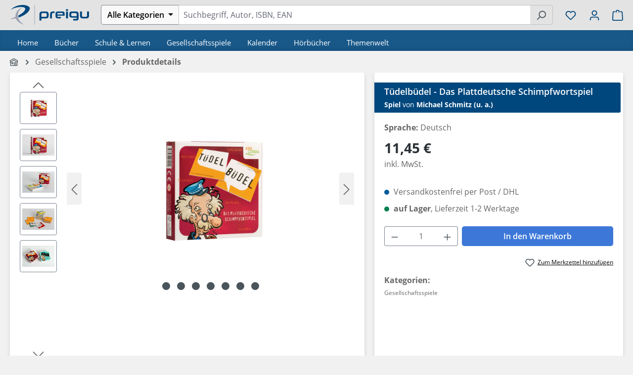

--- FILE ---
content_type: text/html; charset=UTF-8
request_url: https://preigu.de/gesellschaftsspiele/tuedelbuedel-das-plattdeutsche-schimpfwortspiel/101682607
body_size: 36399
content:
<!DOCTYPE html>
<html lang="de-DE"
      itemscope="itemscope"
      itemtype="https://schema.org/WebPage">


    
                            
    <head>
                                    <meta charset="utf-8">
            
                <meta name="viewport" content="width=device-width, initial-scale=1, maximum-scale=1, user-scalable=no, interactive-widget=resizes-content">

                            <meta name="author"
                      content="">
                <meta name="robots"
                      content="    index,follow
">
                <meta name="revisit-after"
                      content="15 days">
                <meta name="keywords"
                      content="">
                <meta name="description"
                      content="Jetzt online bestellen| Tüdelbüdel - Das Plattdeutsche Schimpfwortspiel | Michael Schmitz (u. a.) | Spiel | 40 kartonierte Spielkarten im Spielkarton | 40 S.">
            
            
  
  
  
  
  <meta property="og:type"
        content="product"/>
  <meta property="og:site_name"
        content="preigu"/>
  <meta property="og:url"
        content="https://preigu.de/gesellschaftsspiele/tuedelbuedel-das-plattdeutsche-schimpfwortspiel/101682607"/>
  <meta property="og:title"
        content="Tüdelbüdel - Das Plattdeutsche Schimpfwort... | preigu"/>

  <meta property="og:description"
        content="Jetzt online bestellen| Tüdelbüdel - Das Plattdeutsche Schimpfwortspiel | Michael Schmitz (u. a.) | Spiel | 40 kartonierte Spielkarten im Spielkarton | 40 S."/>
  <meta property="og:image"
        content="https://static.preigu.com/media/90/29/9783866472990-01.webp?ts=1769476561"/>

        <meta property="product:brand"
          content="Anaconda Verlag"/>
    <meta property="product:price"
        content="11,45 €"/>
  <meta property="product:product_link"
        content="https://preigu.de/gesellschaftsspiele/tuedelbuedel-das-plattdeutsche-schimpfwortspiel/101682607"/>

  <meta name="twitter:card"
        content="product"/>
  <meta name="twitter:site"
        content="preigu"/>
  <meta name="twitter:title"
        content="Tüdelbüdel - Das Plattdeutsche Schimpfwortspiel | Spiel | preigu"/>
  <meta name="twitter:description"
        content="Jetzt online bestellen| Tüdelbüdel - Das Plattdeutsche Schimpfwortspiel | Michael Schmitz (u. a.) | Spiel | 40 kartonierte Spielkarten im Spielkarton | 40 S. | Deutsch | 2008 | Anaconda Verlag"/>
  <meta name="twitter:image"
        content="https://static.preigu.com/media/90/29/9783866472990-01.webp?ts=1769476561"/>

                <meta itemprop="copyrightHolder"
          content="preigu"/>
    <meta itemprop="copyrightYear"
          content=""/>
    <meta itemprop="isFamilyFriendly"
          content="true"/>
    <meta itemprop="image"
          content="https://preigu.de/media/ca/6f/f9/1745924637/icon-preigu-small.svg?ts=1745924637"/>

    

                                            <meta name="theme-color"
                      content="#f1f1f1">
                            
                                                
                    <link rel="icon" href="https://preigu.de/media/cc/e4/06/1604497433/favicon.ico?ts=1604497433">
        
                                <link rel="apple-touch-icon"
                  href="https://preigu.de/media/ca/6f/f9/1745924637/icon-preigu-small.svg?ts=1745924637">
                    
            
    
    <link rel="canonical" href="https://preigu.de/gesellschaftsspiele/tuedelbuedel-das-plattdeutsche-schimpfwortspiel/101682607">

          <title itemprop="name">Tüdelbüdel - Das Plattdeutsche Schimpfwort... | preigu</title>

                                                                            <link rel="stylesheet"
                      href="https://preigu.de/theme/fc5f9076005633c2c17e385baad66452/css/all.css?1768319175">
                                    

                        
    <script>
        window.features = JSON.parse('\u007B\u0022V6_5_0_0\u0022\u003Atrue,\u0022v6.5.0.0\u0022\u003Atrue,\u0022V6_6_0_0\u0022\u003Atrue,\u0022v6.6.0.0\u0022\u003Atrue,\u0022V6_7_0_0\u0022\u003Atrue,\u0022v6.7.0.0\u0022\u003Atrue,\u0022V6_8_0_0\u0022\u003Afalse,\u0022v6.8.0.0\u0022\u003Afalse,\u0022DISABLE_VUE_COMPAT\u0022\u003Atrue,\u0022disable.vue.compat\u0022\u003Atrue,\u0022ACCESSIBILITY_TWEAKS\u0022\u003Atrue,\u0022accessibility.tweaks\u0022\u003Atrue,\u0022TELEMETRY_METRICS\u0022\u003Afalse,\u0022telemetry.metrics\u0022\u003Afalse,\u0022FLOW_EXECUTION_AFTER_BUSINESS_PROCESS\u0022\u003Afalse,\u0022flow.execution.after.business.process\u0022\u003Afalse,\u0022PERFORMANCE_TWEAKS\u0022\u003Afalse,\u0022performance.tweaks\u0022\u003Afalse,\u0022CACHE_CONTEXT_HASH_RULES_OPTIMIZATION\u0022\u003Afalse,\u0022cache.context.hash.rules.optimization\u0022\u003Afalse,\u0022CACHE_REWORK\u0022\u003Afalse,\u0022cache.rework\u0022\u003Afalse,\u0022DEFERRED_CART_ERRORS\u0022\u003Afalse,\u0022deferred.cart.errors\u0022\u003Afalse,\u0022PRODUCT_ANALYTICS\u0022\u003Afalse,\u0022product.analytics\u0022\u003Afalse,\u0022REPEATED_PAYMENT_FINALIZE\u0022\u003Afalse,\u0022repeated.payment.finalize\u0022\u003Afalse,\u0022METEOR_TEXT_EDITOR\u0022\u003Afalse,\u0022meteor.text.editor\u0022\u003Afalse\u007D');
    </script>
        
    
                        

    
        
    
    
                                            
                        
                            
            
                
                                    <script>
                    window.useDefaultCookieConsent = true;
                </script>
                    
                                <script>
                window.activeNavigationId = 'e7559c356c9cfc166476d5e8cd5a78ae';
                window.activeRoute = 'frontend.detail.page';
                window.activeRouteParameters = '\u007B\u0022_httpCache\u0022\u003Afalse,\u0022productId\u0022\u003A\u0022f0f8400208f274ea0336e9dbe2257da3\u0022\u007D';
                window.router = {
                    'frontend.cart.offcanvas': '/checkout/offcanvas',
                    'frontend.cookie.offcanvas': '/cookie/offcanvas',
                    'frontend.cookie.groups': '/cookie/groups',
                    'frontend.checkout.finish.page': '/checkout/finish',
                    'frontend.checkout.info': '/widgets/checkout/info',
                    'frontend.menu.offcanvas': '/widgets/menu/offcanvas',
                    'frontend.cms.page': '/widgets/cms',
                    'frontend.cms.navigation.page': '/widgets/cms/navigation',
                    'frontend.country.country-data': '/country/country-state-data',
                    'frontend.app-system.generate-token': '/app-system/Placeholder/generate-token',
                    'frontend.gateway.context': '/gateway/context',
                    'frontend.cookie.consent.offcanvas': '/cookie/consent-offcanvas',
                    'frontend.account.login.page': '/account/login',
                    };
                window.salesChannelId = 'd649ca800a66494d93796cb19b4229ab';
            </script>
        
                                <script>
                
                window.breakpoints = JSON.parse('\u007B\u0022xs\u0022\u003A0,\u0022sm\u0022\u003A576,\u0022md\u0022\u003A768,\u0022lg\u0022\u003A992,\u0022xl\u0022\u003A1200,\u0022xxl\u0022\u003A1400\u007D');
            </script>
        
                                    <script>
                    window.customerLoggedInState = 0;

                    window.wishlistEnabled = 1;
                </script>
                    
                    <script src="https://preigu.de/bundles/preigutheme/jquery-3.5.1.slim.min.js?1768319172" defer></script>

                        
    <script>
        window.validationMessages = JSON.parse('\u007B\u0022required\u0022\u003A\u0022Die\u0020Eingabe\u0020darf\u0020nicht\u0020leer\u0020sein.\u0022,\u0022email\u0022\u003A\u0022Ung\\u00fcltige\u0020E\u002DMail\u002DAdresse.\u0020Die\u0020E\u002DMail\u0020ben\\u00f6tigt\u0020das\u0020Format\u0020\\\u0022nutzer\u0040beispiel.de\\\u0022.\u0022,\u0022confirmation\u0022\u003A\u0022Ihre\u0020Eingaben\u0020sind\u0020nicht\u0020identisch.\u0022,\u0022minLength\u0022\u003A\u0022Die\u0020Eingabe\u0020ist\u0020zu\u0020kurz.\u0022,\u0022grecaptcha\u0022\u003A\u0022Bitte\u0020akzeptieren\u0020Sie\u0020die\u0020technisch\u0020erforderlichen\u0020Cookies,\u0020um\u0020die\u0020reCAPTCHA\u002D\\u00dcberpr\\u00fcfung\u0020zu\u0020erm\\u00f6glichen.\u0022\u007D');
    </script>
        
                                                            <script>
                        window.themeJsPublicPath = 'https://preigu.de/theme/fc5f9076005633c2c17e385baad66452/js/';
                    </script>
                                            <script type="text/javascript" src="https://preigu.de/theme/fc5f9076005633c2c17e385baad66452/js/storefront/storefront.js?1768319175" defer></script>
                                            <script type="text/javascript" src="https://preigu.de/theme/fc5f9076005633c2c17e385baad66452/js/klarna-payment/klarna-payment.js?1768319175" defer></script>
                                            <script type="text/javascript" src="https://preigu.de/theme/fc5f9076005633c2c17e385baad66452/js/swag-pay-pal/swag-pay-pal.js?1768319175" defer></script>
                                            <script type="text/javascript" src="https://preigu.de/theme/fc5f9076005633c2c17e385baad66452/js/cogi-cms-layouts/cogi-cms-layouts.js?1768319175" defer></script>
                                            <script type="text/javascript" src="https://preigu.de/theme/fc5f9076005633c2c17e385baad66452/js/preigu-theme/preigu-theme.js?1768319175" defer></script>
                                                        

    
        </head>

        <body class="is-ctl-product is-act-index is-active-route-frontend-detail-page">

            
                
    
    
            <div id="page-top" class="skip-to-content bg-primary-subtle text-primary-emphasis overflow-hidden" tabindex="-1">
            <div class="container skip-to-content-container d-flex justify-content-center visually-hidden-focusable">
                                                                                        <a href="#content-main" class="skip-to-content-link d-inline-flex text-decoration-underline m-1 p-2 fw-bold gap-2">
                                Zum Hauptinhalt springen
                            </a>
                                            
                                                                        <a href="#header-main-search-input" class="skip-to-content-link d-inline-flex text-decoration-underline m-1 p-2 fw-bold gap-2 d-none d-sm-block">
                                Zur Suche springen
                            </a>
                                            
                                                                        <a href="#main-navigation-menu" class="skip-to-content-link d-inline-flex text-decoration-underline m-1 p-2 fw-bold gap-2 d-none d-lg-block">
                                Zur Hauptnavigation springen
                            </a>
                                                                        </div>
        </div>
        
            
                
    
                            
    
        <header class="header-main">
                            <div class="container">
                                    <div class="top-bar d-none d-lg-block">
        
                        </div>
    
            <div class="row align-items-center header-row">
                            <div class="col-12 col-sm-auto pe-0 d-none-till-sm preigu-header-logo preigu-nav-col">
                        <div>
                    <a href="/"
               title="Zur Startseite gehen">
                                    <picture>
                                                                                    <source srcset="https://preigu.de/media/f6/e0/88/1604497270/logo-preigu.svg?ts=1604497270"
                                        media="(min-width: 768px) and (max-width: 991px)">
                                                    
                                                                                    <source srcset="https://preigu.de/media/f6/e0/88/1604497270/logo-preigu.svg?ts=1604497270"
                                        media="(max-width: 767px)">
                                                    
                                                                                    <img src="https://preigu.de/media/f6/e0/88/1604497270/logo-preigu.svg?ts=1604497270"
                                     alt="Zur Startseite gehen"
                                     class="img-fluid header-logo-main-img"/>
                                                                        </picture>
                            </a>
            </div>
                </div>
            
            <div class="col-12 col-sm-auto d-none d-sm-block d-1220-none preigu-nav-col">
                                    <div class="nav-main-toggle">
                                                    <button class="btn nav-main-toggle-btn header-actions-btn"
                                    type="button"
                                    data-off-canvas-menu="true"
                                    aria-label="Menü">
                                                                        
                
                
    
    <span
            class="icon icon-stack">
            <svg xmlns="http://www.w3.org/2000/svg" xmlns:xlink="http://www.w3.org/1999/xlink" width="24" height="24" viewBox="0 0 24 24"><defs><path d="M3 13c-.5523 0-1-.4477-1-1s.4477-1 1-1h18c.5523 0 1 .4477 1 1s-.4477 1-1 1H3zm0-7c-.5523 0-1-.4477-1-1s.4477-1 1-1h18c.5523 0 1 .4477 1 1s-.4477 1-1 1H3zm0 14c-.5523 0-1-.4477-1-1s.4477-1 1-1h18c.5523 0 1 .4477 1 1s-.4477 1-1 1H3z" id="icons-default-stack" /></defs><use xlink:href="#icons-default-stack" fill="#758CA3" fill-rule="evenodd" /></svg>
    </span>
                                                            </button>
                                            </div>
                            </div>

                            <div class="col-12 col-sm order-sm-1 header-search-col preigu-nav-col">
                            
    <div class="collapse"
         id="searchCollapse">
        <div class="header-search">
            <form action="/search"
                  method="get"
                  data-search-widget="true"
                  data-search-widget-options="{&quot;searchWidgetMinChars&quot;:2}"
                  data-url="/suggest?search="
                  class="header-search-form">
                                    <div class="input-group">
                                                    <div class="input-group-prepend preigu-header-search-filter" data-preigu-filter-category-search="true">
                                                                    <button
                                            class="btn btn-light category-dropdown-toggle preigu-header-search-filter-button"
                                            type="button"
                                            aria-haspopup="true"
                                            aria-expanded="false">
                                                                                    <span class="category-dropdown-toggle-text">Alle Kategorien</span>
                                                                            </button>
                                                                                                    <div class="category-dropdown-menu preigu-filter-dropdown-menu preigu-dropup-mobil">
                                                                                    <div class="category-dropdown-menu-item is-default"
                                                 data-name="Alle Kategorien">
                                                Alle Kategorien
                                            </div>
                                        
                                                                                                                                
                                                                                                                                                <div class="category-dropdown-menu-entry">
                                                        <div
                                                                class="category-dropdown-menu-item is-level-1 is-category has-children"
                                                                data-name="Bücher"
                                                                data-filterdepth="shallow"
                                                                data-id="ea3f1de46719bc28e15c84af7b9624d5">
                                                            Bücher                                                        </div>
                                                                                                                    <div class="category-dropdown-sub-menu preigu-dropup-mobil-sub">
                                                                                                                                                                                                        
                                                                    <div class="category-dropdown-menu-item is-level-1"
                                                                         data-name="Bestseller Hardcover"
                                                                         data-id="9e5da4e91a4e46c9b15164d912f6858c">
                                                                        Bestseller Hardcover
                                                                    </div>
                                                                                                                                                                                                        
                                                                    <div class="category-dropdown-menu-item is-level-1"
                                                                         data-name="Bestseller Taschenbuch"
                                                                         data-id="c397742d209b4e56bd9a455192a61447">
                                                                        Bestseller Taschenbuch
                                                                    </div>
                                                                                                                                                                                                        
                                                                    <div class="category-dropdown-menu-item is-level-1"
                                                                         data-name="Bestseller Autor"
                                                                         data-id="e9a86ccb6aff4ba69bafaa4ffdd7bd7c">
                                                                        Bestseller Autor
                                                                    </div>
                                                                                                                                                                                                        
                                                                    <div class="category-dropdown-menu-item is-level-1"
                                                                         data-name="Persönlichkeitsentwicklung"
                                                                         data-id="01920e5f015877b59c9329fd9a61a0ac">
                                                                        Persönlichkeitsentwicklung
                                                                    </div>
                                                                                                                                                                                                        
                                                                    <div class="category-dropdown-menu-item is-level-1"
                                                                         data-name="Mangas"
                                                                         data-id="0195f57ed4457be5b4fb3d061f4e3c15">
                                                                        Mangas
                                                                    </div>
                                                                                                                                                                                                        
                                                                    <div class="category-dropdown-menu-item is-level-1"
                                                                         data-name="Finanzbücher"
                                                                         data-id="0192ae50dad57e3396eec14cef324870">
                                                                        Finanzbücher
                                                                    </div>
                                                                                                                                                                                                        
                                                                    <div class="category-dropdown-menu-item is-level-1"
                                                                         data-name="Selbstfindung"
                                                                         data-id="019266864c227b43bd1e1cfa0459d84e">
                                                                        Selbstfindung
                                                                    </div>
                                                                                                                                                                                                        
                                                                    <div class="category-dropdown-menu-item is-level-1"
                                                                         data-name="Essen &amp; Trinken"
                                                                         data-id="8daeed4d0fb84e5f8ae23d30aac355de">
                                                                        Essen &amp; Trinken
                                                                    </div>
                                                                                                                                                                                                        
                                                                    <div class="category-dropdown-menu-item is-level-1"
                                                                         data-name="Englischsprachige Bücher"
                                                                         data-id="dfbd0bcccfc14257be3fb0478165c47a">
                                                                        Englischsprachige Bücher
                                                                    </div>
                                                                                                                                                                                                        
                                                                    <div class="category-dropdown-menu-item is-level-1"
                                                                         data-name="Märchen &amp; Sagen"
                                                                         data-id="41f5fa6ae5fc464db2e463fa4e43fad6">
                                                                        Märchen &amp; Sagen
                                                                    </div>
                                                                                                                                                                                                        
                                                                    <div class="category-dropdown-menu-item is-level-1"
                                                                         data-name="Krimis &amp; Thriller"
                                                                         data-id="3f3fa8b15ef44d9f90e8dd4c5e699ccc">
                                                                        Krimis &amp; Thriller
                                                                    </div>
                                                                                                                                                                                                        
                                                                    <div class="category-dropdown-menu-item is-level-1"
                                                                         data-name="Neuerscheinungen"
                                                                         data-id="5a814e0bd16844c0ba49ef1d2411a125">
                                                                        Neuerscheinungen
                                                                    </div>
                                                                                                                                                                                                        
                                                                    <div class="category-dropdown-menu-item is-level-1"
                                                                         data-name="Ratgeber"
                                                                         data-id="7ec138e8014c442c8f14ee8eeff09eaa">
                                                                        Ratgeber
                                                                    </div>
                                                                                                                                                                                                        
                                                                    <div class="category-dropdown-menu-item is-level-1"
                                                                         data-name="Motivationsbücher"
                                                                         data-id="019343ad19fe7e558829637e11c5340a">
                                                                        Motivationsbücher
                                                                    </div>
                                                                                                                                                                                                        
                                                                    <div class="category-dropdown-menu-item is-level-1"
                                                                         data-name="WAS IST WAS"
                                                                         data-id="019661dbbf337fcdb822818f028af8a8">
                                                                        WAS IST WAS
                                                                    </div>
                                                                                                                                                                                                        
                                                                    <div class="category-dropdown-menu-item is-level-1"
                                                                         data-name="Wieso? Weshalb? Warum?"
                                                                         data-id="01966d1d7daa74fe8ccef98ed8fcbf4b">
                                                                        Wieso? Weshalb? Warum?
                                                                    </div>
                                                                                                                                                                                                        
                                                                    <div class="category-dropdown-menu-item is-level-1"
                                                                         data-name="BookTok"
                                                                         data-id="0196a51bf8f07ef3a3f600c1fdfd3ad0">
                                                                        BookTok
                                                                    </div>
                                                                                                                            </div>
                                                                                                            </div>
                                                                                                                                                                                                                            
                                                                                                                                                <div class="category-dropdown-menu-entry">
                                                        <div
                                                                class="category-dropdown-menu-item is-level-1 is-category has-children"
                                                                data-name="Schule &amp; Lernen"
                                                                data-filterdepth="shallow"
                                                                data-id="fbd88f6a6d5bfed0c269c272e6366e2a">
                                                            Schule &amp; Lernen                                                        </div>
                                                                                                                    <div class="category-dropdown-sub-menu preigu-dropup-mobil-sub">
                                                                                                                                                                                                        
                                                                    <div class="category-dropdown-menu-item is-level-1"
                                                                         data-name="Schulbücher bestellen"
                                                                         data-id="5f8456a5649d49bdbcd7dc5c0dc284d7">
                                                                        Schulbücher bestellen
                                                                    </div>
                                                                                                                                                                                                        
                                                                    <div class="category-dropdown-menu-item is-level-1"
                                                                         data-name="Berufsschulbücher"
                                                                         data-id="6c9c7f0ce5f24cf1a04736416e9f366b">
                                                                        Berufsschulbücher
                                                                    </div>
                                                                                                                                                                                                        
                                                                    <div class="category-dropdown-menu-item is-level-1"
                                                                         data-name="Neuerscheinungen"
                                                                         data-id="66842eb7b720464693479e3acdf75cd0">
                                                                        Neuerscheinungen
                                                                    </div>
                                                                                                                                                                                                        
                                                                    <div class="category-dropdown-menu-item is-level-1"
                                                                         data-name="Kreativität &amp; Do it yourself"
                                                                         data-id="01927be11f3c7dbabb42267019369c54">
                                                                        Kreativität &amp; Do it yourself
                                                                    </div>
                                                                                                                            </div>
                                                                                                            </div>
                                                                                                                                                                                                                            
                                                                                                                                                <div class="category-dropdown-menu-entry">
                                                        <div
                                                                class="category-dropdown-menu-item is-level-1 is-category has-children"
                                                                data-name="Gesellschaftsspiele"
                                                                data-filterdepth="shallow"
                                                                data-id="e7559c356c9cfc166476d5e8cd5a78ae">
                                                            Gesellschaftsspiele                                                        </div>
                                                                                                                    <div class="category-dropdown-sub-menu preigu-dropup-mobil-sub">
                                                                                                                                                                                                        
                                                                    <div class="category-dropdown-menu-item is-level-1"
                                                                         data-name="Bestseller"
                                                                         data-id="a84635667af640ae8f7b2cc08dde9542">
                                                                        Bestseller
                                                                    </div>
                                                                                                                                                                                                        
                                                                    <div class="category-dropdown-menu-item is-level-1"
                                                                         data-name="Brettspiele"
                                                                         data-id="0731d88ceecc4c9b94a51e45fbc86f45">
                                                                        Brettspiele
                                                                    </div>
                                                                                                                                                                                                        
                                                                    <div class="category-dropdown-menu-item is-level-1"
                                                                         data-name=" Geschicklichkeitsspiele"
                                                                         data-id="bf15fa44ac37439e9cb51593b040e429">
                                                                         Geschicklichkeitsspiele
                                                                    </div>
                                                                                                                                                                                                        
                                                                    <div class="category-dropdown-menu-item is-level-1"
                                                                         data-name="EXIT - Das Spiel"
                                                                         data-id="06517b3ff5d04435be39de82ad83f30e">
                                                                        EXIT - Das Spiel
                                                                    </div>
                                                                                                                                                                                                        
                                                                    <div class="category-dropdown-menu-item is-level-1"
                                                                         data-name="Neuerscheinungen"
                                                                         data-id="47f32b4f2de6462c89ebbe311e9c4718">
                                                                        Neuerscheinungen
                                                                    </div>
                                                                                                                            </div>
                                                                                                            </div>
                                                                                                                                                                                                                            
                                                                                                                                                <div class="category-dropdown-menu-entry">
                                                        <div
                                                                class="category-dropdown-menu-item is-level-1 is-category has-children"
                                                                data-name="Kalender"
                                                                data-filterdepth="shallow"
                                                                data-id="a2a13a8619efe4e95ecf64505c796d41">
                                                            Kalender                                                        </div>
                                                                                                                    <div class="category-dropdown-sub-menu preigu-dropup-mobil-sub">
                                                                                                                                                                                                        
                                                                    <div class="category-dropdown-menu-item is-level-1"
                                                                         data-name="Adventskalender"
                                                                         data-id="2529ff90f1b74839b76bac3e387d368f">
                                                                        Adventskalender
                                                                    </div>
                                                                                                                                                                                                        
                                                                    <div class="category-dropdown-menu-item is-level-1"
                                                                         data-name="Notizkalender"
                                                                         data-id="1d31d5faa0304ba0acb39f506c37ce72">
                                                                        Notizkalender
                                                                    </div>
                                                                                                                                                                                                        
                                                                    <div class="category-dropdown-menu-item is-level-1"
                                                                         data-name="Tageskalender"
                                                                         data-id="9584aa10f88a4d59a7e4d50632c09242">
                                                                        Tageskalender
                                                                    </div>
                                                                                                                                                                                                        
                                                                    <div class="category-dropdown-menu-item is-level-1"
                                                                         data-name="Wochenkalender"
                                                                         data-id="06f6d57312d94a8bb8556b7613055ca6">
                                                                        Wochenkalender
                                                                    </div>
                                                                                                                                                                                                        
                                                                    <div class="category-dropdown-menu-item is-level-1"
                                                                         data-name="Monatskalender"
                                                                         data-id="d07e6ab4c65c4bbbb558a536c28c008c">
                                                                        Monatskalender
                                                                    </div>
                                                                                                                                                                                                        
                                                                    <div class="category-dropdown-menu-item is-level-1"
                                                                         data-name="Motivkalender"
                                                                         data-id="eb188bfd232e4d058ed4dc98812717ed">
                                                                        Motivkalender
                                                                    </div>
                                                                                                                            </div>
                                                                                                            </div>
                                                                                                                                                                                                                            
                                                                                                                                                <div class="category-dropdown-menu-entry">
                                                        <div
                                                                class="category-dropdown-menu-item is-level-1 is-category has-children"
                                                                data-name="Hörbücher"
                                                                data-filterdepth="shallow"
                                                                data-id="187c38e67707dd486587d1f96af491b2">
                                                            Hörbücher                                                        </div>
                                                                                                                    <div class="category-dropdown-sub-menu preigu-dropup-mobil-sub">
                                                                                                                                                                                                        
                                                                    <div class="category-dropdown-menu-item is-level-1"
                                                                         data-name="Neuerscheinungen"
                                                                         data-id="c104e209fe484c339aeb1f1ef7d3af79">
                                                                        Neuerscheinungen
                                                                    </div>
                                                                                                                            </div>
                                                                                                            </div>
                                                                                                                                                                                                                            
                                                                                                                                                <div class="category-dropdown-menu-entry">
                                                        <div
                                                                class="category-dropdown-menu-item is-level-1 is-category has-children"
                                                                data-name="Themenwelt"
                                                                data-filterdepth="shallow"
                                                                data-id="1a5119737ddf421093940e1155cc0bb9">
                                                            Themenwelt                                                        </div>
                                                                                                                    <div class="category-dropdown-sub-menu preigu-dropup-mobil-sub">
                                                                                                                                                                                                        
                                                                    <div class="category-dropdown-menu-item is-level-1"
                                                                         data-name="tiptoi"
                                                                         data-id="01980d307a4e731f8a18ab4e0ed58ccc">
                                                                        tiptoi
                                                                    </div>
                                                                                                                                                                                                        
                                                                    <div class="category-dropdown-menu-item is-level-1"
                                                                         data-name="Puzzlespiele"
                                                                         data-id="468e4e78da994e1ba8e192dd0e9cba8e">
                                                                        Puzzlespiele
                                                                    </div>
                                                                                                                                                                                                        
                                                                    <div class="category-dropdown-menu-item is-level-1"
                                                                         data-name="Halloween"
                                                                         data-id="b77c36eb67e64f41b66443546b6c773a">
                                                                        Halloween
                                                                    </div>
                                                                                                                                                                                                        
                                                                    <div class="category-dropdown-menu-item is-level-1"
                                                                         data-name=" Winterwonderland"
                                                                         data-id="0dd815d879b74996b2858ab50170c9d2">
                                                                         Winterwonderland
                                                                    </div>
                                                                                                                                                                                                        
                                                                    <div class="category-dropdown-menu-item is-level-1"
                                                                         data-name="Autor des Monats"
                                                                         data-id="758bfdd8439242dbad9fb68b21db3457">
                                                                        Autor des Monats
                                                                    </div>
                                                                                                                                                                                                        
                                                                    <div class="category-dropdown-menu-item is-level-1"
                                                                         data-name="Asterix"
                                                                         data-id="cc5b38fcea0543ff8d090b987535b4e8">
                                                                        Asterix
                                                                    </div>
                                                                                                                                                                                                        
                                                                    <div class="category-dropdown-menu-item is-level-1"
                                                                         data-name="Valentinstag"
                                                                         data-id="f5066acd98aa4cb39a2d01ccd8d50529">
                                                                        Valentinstag
                                                                    </div>
                                                                                                                                                                                                        
                                                                    <div class="category-dropdown-menu-item is-level-1"
                                                                         data-name="Frühlingserwachen"
                                                                         data-id="cdf6759d038049019cf3c7b2c99e6841">
                                                                        Frühlingserwachen
                                                                    </div>
                                                                                                                                                                                                        
                                                                    <div class="category-dropdown-menu-item is-level-1"
                                                                         data-name="Warrior Cats"
                                                                         data-id="5aefe7cc87a04fe281f14e5fc5149f52">
                                                                        Warrior Cats
                                                                    </div>
                                                                                                                                                                                                        
                                                                    <div class="category-dropdown-menu-item is-level-1"
                                                                         data-name="Black Dagger"
                                                                         data-id="180482c363454899b3eca557afa008bb">
                                                                        Black Dagger
                                                                    </div>
                                                                                                                                                                                                        
                                                                    <div class="category-dropdown-menu-item is-level-1"
                                                                         data-name="Fast &amp; Furious"
                                                                         data-id="4be64a945b3a467786ff22ebff6448d5">
                                                                        Fast &amp; Furious
                                                                    </div>
                                                                                                                                                                                                        
                                                                    <div class="category-dropdown-menu-item is-level-1"
                                                                         data-name=" Robert Hunter"
                                                                         data-id="5c1215905f384651bb0423a5e5de997c">
                                                                         Robert Hunter
                                                                    </div>
                                                                                                                                                                                                        
                                                                    <div class="category-dropdown-menu-item is-level-1"
                                                                         data-name="Midnight Breed"
                                                                         data-id="7ccf704b265f405c9554ad3c95c5c79f">
                                                                        Midnight Breed
                                                                    </div>
                                                                                                                                                                                                        
                                                                    <div class="category-dropdown-menu-item is-level-1"
                                                                         data-name="Harry Potter"
                                                                         data-id="8988c4dde8ff4c39b4b218de8f3f8271">
                                                                        Harry Potter
                                                                    </div>
                                                                                                                                                                                                        
                                                                    <div class="category-dropdown-menu-item is-level-1"
                                                                         data-name="David Hunter"
                                                                         data-id="ea61c0ec8af842168ffce86bab52c056">
                                                                        David Hunter
                                                                    </div>
                                                                                                                                                                                                        
                                                                    <div class="category-dropdown-menu-item is-level-1"
                                                                         data-name="Herr der Ringe"
                                                                         data-id="078506ac23634a5297fa0f9562e38f09">
                                                                        Herr der Ringe
                                                                    </div>
                                                                                                                                                                                                        
                                                                    <div class="category-dropdown-menu-item is-level-1"
                                                                         data-name="Ostern"
                                                                         data-id="64c86b71c4da4193b86b2d362837fddd">
                                                                        Ostern
                                                                    </div>
                                                                                                                                                                                                        
                                                                    <div class="category-dropdown-menu-item is-level-1"
                                                                         data-name="Tonies"
                                                                         data-id="8c003fcbbec0457f9942dfd083e94ff0">
                                                                        Tonies
                                                                    </div>
                                                                                                                            </div>
                                                                                                            </div>
                                                                                                                                                                        </div>
                                                                                                    
                                                                                                                                                <input class="category-input-field preigu-category-input-field"
                                           type="hidden"
                                           name="categories"
                                           value=""
                                           disabled="disabled">
                                                            </div>
                                                                            <input id="header-main-search-input"
                                   type="search"
                                   name="search"
                                   class="form-control header-search-input"
                                   autocomplete="off"
                                   autocapitalize="off"
                                   placeholder="Suchbegriff, Autor, ISBN, EAN"
                                   aria-label="Suchbegriff, Autor, ISBN, EAN"
                                   role="combobox"
                                   aria-autocomplete="list"
                                   aria-controls="search-suggest-listbox"
                                   aria-expanded="false"
                                   aria-describedby="search-suggest-result-info"
                                   value=""
                            >
                        
                                                    <button type="submit"
                                    class="btn header-search-btn"
                                    aria-label="Suchen">
                                <span class="header-search-icon">
                                        
                
                
    
    <span
            class="icon icon-search">
            <svg xmlns="http://www.w3.org/2000/svg" xmlns:xlink="http://www.w3.org/1999/xlink" width="24" height="24" viewBox="0 0 24 24"><defs><path d="M10.0944 16.3199 4.707 21.707c-.3905.3905-1.0237.3905-1.4142 0-.3905-.3905-.3905-1.0237 0-1.4142L8.68 14.9056C7.6271 13.551 7 11.8487 7 10c0-4.4183 3.5817-8 8-8s8 3.5817 8 8-3.5817 8-8 8c-1.8487 0-3.551-.627-4.9056-1.6801zM15 16c3.3137 0 6-2.6863 6-6s-2.6863-6-6-6-6 2.6863-6 6 2.6863 6 6 6z" id="icons-default-search" /></defs><use xlink:href="#icons-default-search" fill="#758CA3" fill-rule="evenodd" /></svg>
    </span>
                                </span>
                            </button>
                                                                            <button class="btn header-close-btn js-search-close-btn d-none"
                                    type="button"
                                    aria-label="Die Dropdown-Suche schließen">
                                    <span class="header-close-icon">
                                            
                
                
    
    <span
            class="icon icon-x">
            <svg xmlns="http://www.w3.org/2000/svg" xmlns:xlink="http://www.w3.org/1999/xlink" width="24" height="24" viewBox="0 0 24 24"><defs><path d="m10.5858 12-7.293-7.2929c-.3904-.3905-.3904-1.0237 0-1.4142.3906-.3905 1.0238-.3905 1.4143 0L12 10.5858l7.2929-7.293c.3905-.3904 1.0237-.3904 1.4142 0 .3905.3906.3905 1.0238 0 1.4143L13.4142 12l7.293 7.2929c.3904.3905.3904 1.0237 0 1.4142-.3906.3905-1.0238.3905-1.4143 0L12 13.4142l-7.2929 7.293c-.3905.3904-1.0237.3904-1.4142 0-.3905-.3906-.3905-1.0238 0-1.4143L10.5858 12z" id="icons-default-x" /></defs><use xlink:href="#icons-default-x" fill="#758CA3" fill-rule="evenodd" /></svg>
    </span>
                                    </span>
                            </button>
                                            </div>
                            </form>
        </div>
    </div>
                </div>
            
                            <div class="col-12 order-1 col-sm-auto order-sm-2 header-actions-col preigu-nav-col">
                    <div class="row g-0 preigu-space-around d-flex align-items-center">
                                                    <div class="col-auto d-sm-none">
                                    <div>
                    <a href="/"
               title="Zur Startseite gehen">
                                    <picture>
                                                                                    <source srcset="https://preigu.de/media/f6/e0/88/1604497270/logo-preigu.svg?ts=1604497270"
                                        media="(min-width: 768px) and (max-width: 991px)">
                                                    
                                                                                    <source srcset="https://preigu.de/media/f6/e0/88/1604497270/logo-preigu.svg?ts=1604497270"
                                        media="(max-width: 767px)">
                                                    
                                                                                    <img src="https://preigu.de/media/f6/e0/88/1604497270/logo-preigu.svg?ts=1604497270"
                                     alt="Zur Startseite gehen"
                                     class="img-fluid header-logo-main-img"/>
                                                                        </picture>
                            </a>
            </div>
                            </div>
                            <div class="col d-sm-none">
                                <div class="menu-button">
                                                                            <button class="btn nav-main-toggle-btn header-actions-btn"
                                                type="button"
                                                data-off-canvas-menu="true"
                                                aria-label="Menü">
                                                                                                
                
                
    
    <span
            class="icon icon-stack">
            <svg xmlns="http://www.w3.org/2000/svg" xmlns:xlink="http://www.w3.org/1999/xlink" width="24" height="24" viewBox="0 0 24 24"><defs><path d="M3 13c-.5523 0-1-.4477-1-1s.4477-1 1-1h18c.5523 0 1 .4477 1 1s-.4477 1-1 1H3zm0-7c-.5523 0-1-.4477-1-1s.4477-1 1-1h18c.5523 0 1 .4477 1 1s-.4477 1-1 1H3zm0 14c-.5523 0-1-.4477-1-1s.4477-1 1-1h18c.5523 0 1 .4477 1 1s-.4477 1-1 1H3z" id="icons-default-stack" /></defs><use xlink:href="#icons-default-stack" fill="#758CA3" fill-rule="evenodd" /></svg>
    </span>
                                                                                    </button>
                                                                    </div>
                            </div>
                        
                                                    <div class="col-auto d-sm-none">
                                <div class="search-toggle">
                                    <button class="btn header-actions-btn search-toggle-btn js-search-toggle-btn collapsed"
                                            type="button"
                                            data-bs-toggle="collapse"
                                            data-bs-target="#searchCollapse"
                                            aria-expanded="false"
                                            aria-controls="searchCollapse"
                                            aria-label="Suchen">
                                            
                
                
    
    <span
            class="icon icon-search">
            <svg xmlns="http://www.w3.org/2000/svg" xmlns:xlink="http://www.w3.org/1999/xlink" width="24" height="24" viewBox="0 0 24 24"><defs><path d="M10.0944 16.3199 4.707 21.707c-.3905.3905-1.0237.3905-1.4142 0-.3905-.3905-.3905-1.0237 0-1.4142L8.68 14.9056C7.6271 13.551 7 11.8487 7 10c0-4.4183 3.5817-8 8-8s8 3.5817 8 8-3.5817 8-8 8c-1.8487 0-3.551-.627-4.9056-1.6801zM15 16c3.3137 0 6-2.6863 6-6s-2.6863-6-6-6-6 2.6863-6 6 2.6863 6 6 6z" id="icons-default-search" /></defs><use xlink:href="#icons-default-search" fill="#758CA3" fill-rule="evenodd" /></svg>
    </span>
                                    </button>
                                </div>
                            </div>
                        
                                                                                    <div class="col-auto">
                                    <div class="header-wishlist">
                                        <a class="btn header-wishlist-btn header-actions-btn"
                                           href="/wishlist"
                                           title="Merkzettel"
                                           aria-label="Merkzettel">
                                                
            <span class="header-wishlist-icon">
                
                
                
    
    <span
            class="icon icon-heart">
            <svg xmlns="http://www.w3.org/2000/svg" xmlns:xlink="http://www.w3.org/1999/xlink" width="24" height="24" viewBox="0 0 24 24"><defs><path d="M20.0139 12.2998c1.8224-1.8224 1.8224-4.7772 0-6.5996-1.8225-1.8225-4.7772-1.8225-6.5997 0L12 7.1144l-1.4142-1.4142c-1.8225-1.8225-4.7772-1.8225-6.5997 0-1.8224 1.8224-1.8224 4.7772 0 6.5996l7.519 7.519a.7.7 0 0 0 .9899 0l7.5189-7.519zm1.4142 1.4142-7.519 7.519c-1.0543 1.0544-2.7639 1.0544-3.8183 0L2.572 13.714c-2.6035-2.6035-2.6035-6.8245 0-9.428 2.6035-2.6035 6.8246-2.6035 9.4281 0 2.6035-2.6035 6.8246-2.6035 9.428 0 2.6036 2.6035 2.6036 6.8245 0 9.428z" id="icons-default-heart" /></defs><use xlink:href="#icons-default-heart" fill="#758CA3" fill-rule="evenodd" /></svg>
    </span>
        </span>
    
    
    
    <span class="badge bg-primary header-wishlist-badge"
          id="wishlist-basket"
          data-wishlist-storage="true"
          data-wishlist-storage-options="{&quot;listPath&quot;:&quot;\/wishlist\/list&quot;,&quot;mergePath&quot;:&quot;\/wishlist\/merge&quot;,&quot;pageletPath&quot;:&quot;\/wishlist\/merge\/pagelet&quot;}"
          data-wishlist-widget="true"
          data-wishlist-widget-options="{&quot;showCounter&quot;:true}"
          aria-labelledby="wishlist-basket-live-area"
    ></span>

    <span class="visually-hidden"
          id="wishlist-basket-live-area"
          data-wishlist-live-area-text="Du hast %counter% Produkte auf dem Merkzettel"
          aria-live="polite"
    ></span>
                                        </a>
                                    </div>
                                </div>
                                                    
                                                    <div class="col-auto">
                                <div class="account-menu">
                                        <div class="dropdown">
                    <a class="btn account-menu-btn header-actions-btn"
           href="/account/login"
           title="Login / Registrierung">
                
                
                
    
    <span
            class="icon icon-avatar">
            <svg xmlns="http://www.w3.org/2000/svg" xmlns:xlink="http://www.w3.org/1999/xlink" width="24" height="24" viewBox="0 0 24 24"><defs><path d="M12 3C9.7909 3 8 4.7909 8 7c0 2.2091 1.7909 4 4 4 2.2091 0 4-1.7909 4-4 0-2.2091-1.7909-4-4-4zm0-2c3.3137 0 6 2.6863 6 6s-2.6863 6-6 6-6-2.6863-6-6 2.6863-6 6-6zM4 22.099c0 .5523-.4477 1-1 1s-1-.4477-1-1V20c0-2.7614 2.2386-5 5-5h10.0007c2.7614 0 5 2.2386 5 5v2.099c0 .5523-.4477 1-1 1s-1-.4477-1-1V20c0-1.6569-1.3431-3-3-3H7c-1.6569 0-3 1.3431-3 3v2.099z" id="icons-default-avatar" /></defs><use xlink:href="#icons-default-avatar" fill="#758CA3" fill-rule="evenodd" /></svg>
    </span>
        </a>
    
                    <div class="dropdown-menu dropdown-menu-end account-menu-dropdown js-account-menu-dropdown"
                 aria-labelledby="accountWidget">
                

        
            <div class="offcanvas-header">
                            <button class="btn btn-secondary offcanvas-close js-offcanvas-close">
                                                
                
                
    
    <span
            class="icon icon-x icon-sm">
            <svg xmlns="http://www.w3.org/2000/svg" xmlns:xlink="http://www.w3.org/1999/xlink" width="24" height="24" viewBox="0 0 24 24"><defs><path d="m10.5858 12-7.293-7.2929c-.3904-.3905-.3904-1.0237 0-1.4142.3906-.3905 1.0238-.3905 1.4143 0L12 10.5858l7.2929-7.293c.3905-.3904 1.0237-.3904 1.4142 0 .3905.3906.3905 1.0238 0 1.4143L13.4142 12l7.293 7.2929c.3904.3905.3904 1.0237 0 1.4142-.3906.3905-1.0238.3905-1.4143 0L12 13.4142l-7.2929 7.293c-.3905.3904-1.0237.3904-1.4142 0-.3905-.3906-.3905-1.0238 0-1.4143L10.5858 12z" id="icons-default-x" /></defs><use xlink:href="#icons-default-x" fill="#758CA3" fill-rule="evenodd" /></svg>
    </span>
                    
                                            Menü schließen
                                    </button>
                    </div>
    
            <div class="offcanvas-body">
                <div class="account-menu">
                                    <div class="dropdown-header account-menu-header">
                    Ihr Konto
                </div>
                    
                                    <div class="account-menu-login">

                            <div class="card login-card mb-3">
        <div class="card-body">
                                        
                            <form class="login-form"
                      action="/account/login"
                      method="post"
                      data-form-handler="true">
                                            <input type="hidden"
                               name="redirectTo"
                               value="">

                        <input type="hidden"
                               name="redirectParameters"
                               value="">
                    
                                            <p class="login-form-description">
                            Wenn Sie bereits bei uns registriert sind, können Sie sich hier einloggen.
                        </p>
                    
                                                                
                                            <div class="row g-2">
                                                            
    
    
    
        
    
    
    <div class="form-group col-sm-6 col-lg-12">
                                    <label class="form-label" for="loginMail">
                    Ihre E-Mail-Adresse

                                            <span class="form-required-label" aria-hidden="true">*</span>
                                    </label>
                    
        	            
            
            
            <input type="email"
                   class="form-control"
                   id="loginMail"
                   name="username"
                   aria-describedby="loginMail-feedback"
                                                         autocomplete="username webauthn"                                                         data-validation="required,email"                   aria-required="true"                                      >
        

	
                            
                    <div id="loginMail-feedback" class="form-field-feedback">
                                                                </div>
            </div>
                            
                                                            
    
    
    
        
    
    
    <div class="form-group col-sm-6 col-lg-12">
                                    <label class="form-label" for="loginPassword">
                    Ihr Passwort

                                            <span class="form-required-label" aria-hidden="true">*</span>
                                    </label>
                    
        	            
            
            
            <input type="password"
                   class="form-control"
                   id="loginPassword"
                   name="password"
                   aria-describedby="loginPassword-feedback"
                                                         autocomplete="current-password"                                                         data-validation="required"                   aria-required="true"                                      >
        

	
                            
                    <div id="loginPassword-feedback" class="form-field-feedback">
                                                                </div>
            </div>
                                                    </div>
                    
                                            <div class="login-password-recover mb-3">
                                                            <a href="https://preigu.de/account/recover">
                                    Ich habe mein Passwort vergessen.
                                </a>
                                                    </div>
                    
                                            <div class="login-submit">
                            <button type="submit"
                                    class="btn btn-primary">
                                Anmelden
                            </button>
                        </div>
                                    </form>
                    </div>
    </div>


                    
                    <div class="account-menu-register">
                        oder
                    </div>
                                        <a href="/account/login"
                       class="btn btn-primary"
                       title="Kundenkonto erstellen">
                        Kundenkonto erstellen
                    </a>
                                        </div>
                        
    </div>
        </div>
                </div>
            </div>
                                </div>
                            </div>
                        
                                                    <div class="col-auto">
                                <div class="header-cart"
                                     data-off-canvas-cart="true">
                                    <a class="btn header-cart-btn header-actions-btn"
                                       href="/checkout/cart"
                                       data-cart-widget="true"
                                       title="Warenkorb"
                                       aria-label="Warenkorb">
                                            <span class="header-cart-icon">
            
                
                
    
    <span
            class="icon icon-bag">
            <svg xmlns="http://www.w3.org/2000/svg" xmlns:xlink="http://www.w3.org/1999/xlink" width="24" height="24" viewBox="0 0 24 24"><defs><path d="M5.892 3c.5523 0 1 .4477 1 1s-.4477 1-1 1H3.7895a1 1 0 0 0-.9986.9475l-.7895 15c-.029.5515.3946 1.0221.9987 1.0525h17.8102c.5523 0 1-.4477.9986-1.0525l-.7895-15A1 1 0 0 0 20.0208 5H17.892c-.5523 0-1-.4477-1-1s.4477-1 1-1h2.1288c1.5956 0 2.912 1.249 2.9959 2.8423l.7894 15c.0035.0788.0035.0788.0042.1577 0 1.6569-1.3432 3-3 3H3c-.079-.0007-.079-.0007-.1577-.0041-1.6546-.0871-2.9253-1.499-2.8382-3.1536l.7895-15C.8775 4.249 2.1939 3 3.7895 3H5.892zm4 2c0 .5523-.4477 1-1 1s-1-.4477-1-1V3c0-1.6569 1.3432-3 3-3h2c1.6569 0 3 1.3431 3 3v2c0 .5523-.4477 1-1 1s-1-.4477-1-1V3c0-.5523-.4477-1-1-1h-2c-.5523 0-1 .4477-1 1v2z" id="icons-default-bag" /></defs><use xlink:href="#icons-default-bag" fill="#758CA3" fill-rule="evenodd" /></svg>
    </span>
    </span>
        <span class="header-cart-total d-none d-sm-inline-block ms-sm-2">
        0,00 €
    </span>

        <span
        class="visually-hidden"
        id="cart-widget-aria-label"
    >
        Warenkorb enthält 0 Positionen. Der Gesamtwert beträgt 0,00 €.
    </span>
                                    </a>
                                </div>
                            </div>
                                            </div>
                </div>
                    </div>
                    </div>
                    </header>
    
        <div class="nav-main d-none-till-1220">
                        <div class="container">
        
                    <nav class="navbar navbar-expand-lg main-navigation-menu"
                 id="main-navigation-menu"
                 itemscope="itemscope"
                 itemtype="https://schema.org/SiteNavigationElement"
                 data-navbar="true"
                 data-navbar-options="{&quot;pathIdList&quot;:[]}"
                 aria-label="Hauptnavigation"
            >
                <div class="collapse navbar-collapse" id="main_nav">
                    <ul class="navbar-nav main-navigation-menu-list flex-wrap">
                        
                                                                                    <li class="nav-item nav-item-048d05e9c65e4304a80ccd24fdd20b8a">
                                    <a class="nav-link main-navigation-link home-link root nav-item-048d05e9c65e4304a80ccd24fdd20b8a-link"
                                       href="/"
                                       itemprop="url"
                                       title="Home">
                                        <span itemprop="name" class="main-navigation-link-text">Home</span>
                                    </a>
                                </li>
                                                    
                                                            
                                    <li class="nav-item nav-item-ea3f1de46719bc28e15c84af7b9624d5 ">
                    <a class="nav-link nav-item-ea3f1de46719bc28e15c84af7b9624d5-link root main-navigation-link p-2"
                       href="https://preigu.de/buecher"
                                                                          itemprop="url"
                       title="Bücher">
                        <span itemprop="name" class="main-navigation-link-text">Bücher</span>
                    </a>
                                    </li>
                                                        
                                    <li class="nav-item nav-item-fbd88f6a6d5bfed0c269c272e6366e2a ">
                    <a class="nav-link nav-item-fbd88f6a6d5bfed0c269c272e6366e2a-link root main-navigation-link p-2"
                       href="https://preigu.de/schule-lernen"
                                                                          itemprop="url"
                       title="Schule &amp; Lernen">
                        <span itemprop="name" class="main-navigation-link-text">Schule &amp; Lernen</span>
                    </a>
                                    </li>
                                                        
                                    <li class="nav-item nav-item-e7559c356c9cfc166476d5e8cd5a78ae ">
                    <a class="nav-link nav-item-e7559c356c9cfc166476d5e8cd5a78ae-link root main-navigation-link p-2"
                       href="https://preigu.de/gesellschaftsspiele"
                                                                          itemprop="url"
                       title="Gesellschaftsspiele">
                        <span itemprop="name" class="main-navigation-link-text">Gesellschaftsspiele</span>
                    </a>
                                    </li>
                                                        
                                    <li class="nav-item nav-item-a2a13a8619efe4e95ecf64505c796d41 ">
                    <a class="nav-link nav-item-a2a13a8619efe4e95ecf64505c796d41-link root main-navigation-link p-2"
                       href="https://preigu.de/kalender"
                                                                          itemprop="url"
                       title="Kalender">
                        <span itemprop="name" class="main-navigation-link-text">Kalender</span>
                    </a>
                                    </li>
                                                        
                                    <li class="nav-item nav-item-187c38e67707dd486587d1f96af491b2 ">
                    <a class="nav-link nav-item-187c38e67707dd486587d1f96af491b2-link root main-navigation-link p-2"
                       href="https://preigu.de/hoerbuecher"
                                                                          itemprop="url"
                       title="Hörbücher">
                        <span itemprop="name" class="main-navigation-link-text">Hörbücher</span>
                    </a>
                                    </li>
                                                        
                                    <li class="nav-item nav-item-1a5119737ddf421093940e1155cc0bb9 ">
                    <a class="nav-link nav-item-1a5119737ddf421093940e1155cc0bb9-link root main-navigation-link p-2"
                       href="https://preigu.de/themenwelt"
                                                                          itemprop="url"
                       title="Themenwelt">
                        <span itemprop="name" class="main-navigation-link-text">Themenwelt</span>
                    </a>
                                    </li>
                                            </ul>
                </div>
            </nav>
            </div>
            </div>

                        <div class="d-none js-navigation-offcanvas-initial-content">
                                    

        
            <div class="offcanvas-header">
                            <button class="btn btn-secondary offcanvas-close js-offcanvas-close">
                                                
                
                
    
    <span
            class="icon icon-x icon-sm">
            <svg xmlns="http://www.w3.org/2000/svg" xmlns:xlink="http://www.w3.org/1999/xlink" width="24" height="24" viewBox="0 0 24 24"><defs><path d="m10.5858 12-7.293-7.2929c-.3904-.3905-.3904-1.0237 0-1.4142.3906-.3905 1.0238-.3905 1.4143 0L12 10.5858l7.2929-7.293c.3905-.3904 1.0237-.3904 1.4142 0 .3905.3906.3905 1.0238 0 1.4143L13.4142 12l7.293 7.2929c.3904.3905.3904 1.0237 0 1.4142-.3906.3905-1.0238.3905-1.4143 0L12 13.4142l-7.2929 7.293c-.3905.3904-1.0237.3904-1.4142 0-.3905-.3906-.3905-1.0238 0-1.4143L10.5858 12z" id="icons-default-x" /></defs><use xlink:href="#icons-default-x" fill="#758CA3" fill-rule="evenodd" /></svg>
    </span>
                    
                                            Menü schließen
                                    </button>
                    </div>
    
            <div class="offcanvas-body">
                        <nav class="nav navigation-offcanvas-actions">
                                
                
                                
                        </nav>
    
                <div class="navigation-offcanvas-container"></div>
            </div>
                                </div>
            
    

                                        


                
                    <main class="content-main" id="content-main">
                        
                    <div class="container-main">
                         <div class="cms-breadcrumb container">
                                 
        
        
        
        
        <nav aria-label="breadcrumb">
                            <ol class="breadcrumb breadcrumb-top"
                    itemscope
                    itemtype="https://schema.org/BreadcrumbList">

                                            
<li class="breadcrumb-item"
    itemprop="itemListElement"
    itemscope
    itemtype="https://schema.org/ListItem">
    <a  href="/"             class="breadcrumb-link "
            title="Startseite"
            itemprop="item">
        <meta itemprop="name" content="Startseite">
                    <link itemprop="url"
                  href="/"/>
            <span class="breadcrumb-title">
                                
                
                
    
    <span
            class="icon icon-home icon-sm">
            <svg xmlns="http://www.w3.org/2000/svg" xmlns:xlink="http://www.w3.org/1999/xlink" width="24" height="24" viewBox="0 0 24 24"><defs><path d="M13 21v-7c0-1.1046.8954-2 2-2h2c1.1046 0 2 .8954 2 2v7h2.0499v-8.9246L12 7.139l-9 4.909V21h10zm10.0499-8v8c0 1.1046-.8955 2-2 2H3c-1.1046 0-2-.8954-2-2v-7.9986C.4771 13.0008 0 12.5817 0 12V7a1 1 0 0 1 .5211-.8779l11-6a1 1 0 0 1 .9578 0l11 6A1 1 0 0 1 24 7v5c0 .5631-.4472.974-.9501 1zM2 10.3156l9.5211-5.1934a1 1 0 0 1 .9578 0L22 10.3155V7.5936L12 2.1391 2 7.5936v2.7219zM15 14v7h2v-7h-2zm-8-2h2c1.1046 0 2 .8954 2 2v2c0 1.1046-.8954 2-2 2H7c-1.1046 0-2-.8954-2-2v-2c0-1.1046.8954-2 2-2zm0 2v2h2v-2H7z" id="icons-default-home" /></defs><use xlink:href="#icons-default-home" fill="#758CA3" fill-rule="evenodd" /></svg>
    </span>
                                    </span>
            </a>
    <meta itemprop="position" content="1"/>
</li>
    <div class="breadcrumb-placeholder">
            
    
                
    
    <span
            class="icon icon-arrow-medium-right icon-fluid">
            <svg xmlns="http://www.w3.org/2000/svg" xmlns:xlink="http://www.w3.org/1999/xlink" width="16" height="16" viewBox="0 0 16 16"><defs><path id="icons-solid-arrow-medium-right" d="M4.7071 5.2929c-.3905-.3905-1.0237-.3905-1.4142 0-.3905.3905-.3905 1.0237 0 1.4142l4 4c.3905.3905 1.0237.3905 1.4142 0l4-4c.3905-.3905.3905-1.0237 0-1.4142-.3905-.3905-1.0237-.3905-1.4142 0L8 8.5858l-3.2929-3.293z" /></defs><use transform="rotate(-90 8 8)" xlink:href="#icons-solid-arrow-medium-right" fill="#758CA3" fill-rule="evenodd" /></svg>
    </span>
    </div>
                    
                                                                                                                                                        <li class="breadcrumb-item"
                                    aria-current="page"                                    itemprop="itemListElement"
                                    itemscope
                                    itemtype="https://schema.org/ListItem">
                                                                            <a href="https://preigu.de/gesellschaftsspiele"
                                           class="breadcrumb-link "
                                           title="Gesellschaftsspiele"
                                                                                      itemprop="item">
                                            <link itemprop="url"
                                                  href="https://preigu.de/gesellschaftsspiele"/>
                                            <span class="breadcrumb-title" itemprop="name">Gesellschaftsspiele</span>
                                        </a>
                                                                        <meta itemprop="position" content="2"/>
                                </li>
                            
                                                                                                                                    
                                            <div class="breadcrumb-placeholder">
                                
    
                
    
    <span
            class="icon icon-arrow-medium-right icon-fluid">
            <svg xmlns="http://www.w3.org/2000/svg" xmlns:xlink="http://www.w3.org/1999/xlink" width="16" height="16" viewBox="0 0 16 16"><defs><path id="icons-solid-arrow-medium-right" d="M4.7071 5.2929c-.3905-.3905-1.0237-.3905-1.4142 0-.3905.3905-.3905 1.0237 0 1.4142l4 4c.3905.3905 1.0237.3905 1.4142 0l4-4c.3905-.3905.3905-1.0237 0-1.4142-.3905-.3905-1.0237-.3905-1.4142 0L8 8.5858l-3.2929-3.293z" /></defs><use transform="rotate(-90 8 8)" xlink:href="#icons-solid-arrow-medium-right" fill="#758CA3" fill-rule="evenodd" /></svg>
    </span>
                        </div>
                        
<li class="breadcrumb-item"
    itemprop="itemListElement"
    itemscope
    itemtype="https://schema.org/ListItem">
    <a             class="breadcrumb-link  text-bold "
            title="Produktdetails"
            itemprop="item">
        <meta itemprop="name" content="Produktdetails">
                    <span class="breadcrumb-title" >Produktdetails</span>
            </a>
    <meta itemprop="position" content="3"/>
</li>
                                    </ol>
                    </nav>
                     <div class="flashbags">
        <noscript class="noscript-main">
            <div class="cms-section-default boxed">
                
    <div role="alert"
         aria-live="polite"
         class="alert alert-info d-flex align-items-center">

                                                                                            
                
                
    
    <span
            class="icon icon-info">
            <svg xmlns="http://www.w3.org/2000/svg" xmlns:xlink="http://www.w3.org/1999/xlink" width="24" height="24" viewBox="0 0 24 24"><defs><path d="M12 7c.5523 0 1 .4477 1 1s-.4477 1-1 1-1-.4477-1-1 .4477-1 1-1zm1 9c0 .5523-.4477 1-1 1s-1-.4477-1-1v-5c0-.5523.4477-1 1-1s1 .4477 1 1v5zm11-4c0 6.6274-5.3726 12-12 12S0 18.6274 0 12 5.3726 0 12 0s12 5.3726 12 12zM12 2C6.4772 2 2 6.4772 2 12s4.4772 10 10 10 10-4.4772 10-10S17.5228 2 12 2z" id="icons-default-info" /></defs><use xlink:href="#icons-default-info" fill="#758CA3" fill-rule="evenodd" /></svg>
    </span>
                                                    
                                    
                    <div class="alert-content-container">
                                                    
                                                            Um unseren Shop nutzen zu können, müssen Sie <b>Javascript</b> in Ihrem Browser aktivieren.
                                    
                                                                </div>
            </div>
            </div>
        </noscript>
        <div id="cookiesAlert" class="cms-section-default boxed" style="display: none;">
            
    <div role="alert"
         aria-live="polite"
         class="alert alert-info d-flex align-items-center">

                                                                                            
                
                
    
    <span
            class="icon icon-info">
            <svg xmlns="http://www.w3.org/2000/svg" xmlns:xlink="http://www.w3.org/1999/xlink" width="24" height="24" viewBox="0 0 24 24"><defs><path d="M12 7c.5523 0 1 .4477 1 1s-.4477 1-1 1-1-.4477-1-1 .4477-1 1-1zm1 9c0 .5523-.4477 1-1 1s-1-.4477-1-1v-5c0-.5523.4477-1 1-1s1 .4477 1 1v5zm11-4c0 6.6274-5.3726 12-12 12S0 18.6274 0 12 5.3726 0 12 0s12 5.3726 12 12zM12 2C6.4772 2 2 6.4772 2 12s4.4772 10 10 10 10-4.4772 10-10S17.5228 2 12 2z" id="icons-default-info" /></defs><use xlink:href="#icons-default-info" fill="#758CA3" fill-rule="evenodd" /></svg>
    </span>
                                                    
                                    
                    <div class="alert-content-container">
                                                    
                                                            Bitte aktivieren Sie <b>Cookies</b>, um diesen Shop nutzen zu können. Aus Sicherheitsgründen müssen <b>technisch notwendige Cookies</b> gesetzt werden.
                                    
                                                                </div>
            </div>
        </div>
    </div>
     </div>
 
                                            <div class="cms-page" itemscope itemtype="https://schema.org/Product">
                                            
    <div class="cms-sections">
                                            
            
            
            
                                        
                                    
                            <div class="cms-section  pos-0 cms-section-default"
                     style="">

                                <section class="cms-section-default boxed">
                                    
                
                
    
    
    
    
            
    
                
            
    <div
        class="cms-block  pos-0 cms-block-gallery-buybox position-relative"
            >
                            
                    <div class="cms-block-container"
                 style="padding: 0px 0px 0px 0px;">
                
                                            
    <div class="cms-block-container-row row cms-row  ">
                                        
        <div class="col-lg-7 product-detail-media" data-cms-element-id="0197f8aced0f732aa1d83900da9bedad">
                                            
                                                                                                                                                            
                                                                                                            
                
        
            
    
    
                
    
        
    <div class="cms-element-image-gallery">
                    
            
                                        
            
            
                <div class="row gallery-slider-row is-loading js-gallery-zoom-modal-container"
                            data-magnifier="true"
                                        data-magnifier-options='{"keepAspectRatioOnZoom":true}'
                                data-gallery-slider="true"
        data-gallery-slider-options='{&quot;slider&quot;:{&quot;navPosition&quot;:&quot;bottom&quot;,&quot;speed&quot;:500,&quot;gutter&quot;:0,&quot;controls&quot;:true,&quot;autoHeight&quot;:false,&quot;startIndex&quot;:1},&quot;thumbnailSlider&quot;:{&quot;items&quot;:5,&quot;slideBy&quot;:4,&quot;controls&quot;:true,&quot;startIndex&quot;:1,&quot;ariaLive&quot;:false,&quot;responsive&quot;:{&quot;xs&quot;:{&quot;enabled&quot;:false,&quot;controls&quot;:false},&quot;sm&quot;:{&quot;enabled&quot;:false,&quot;controls&quot;:false},&quot;md&quot;:{&quot;axis&quot;:&quot;vertical&quot;},&quot;lg&quot;:{&quot;axis&quot;:&quot;vertical&quot;},&quot;xl&quot;:{&quot;axis&quot;:&quot;vertical&quot;},&quot;xxl&quot;:{&quot;axis&quot;:&quot;vertical&quot;}}}}'
            >
                    <div class="gallery-slider-col col order-1 order-md-2"
                 data-zoom-modal="true">
                                <div class="base-slider gallery-slider">
                                                                                                                                            <div class="gallery-slider-container"
                                         data-gallery-slider-container="true">
                                                                                                                                                                                        <div class="gallery-slider-item-container">
                                                        <div class="gallery-slider-item is-contain js-magnifier-container" style="min-height: 430px">
                                                            
                                                                                                                                                                                        
                                                                                                                                                                                        
                                                                
    




    
    
        
        <img src="https://static.preigu.com/media/90/29/9783866472990-01.webp?ts=1769476561"             srcset="https://static.preigu.com/media/90/29/9783866472990-01.webp?ts=1769476561 401w, https://static.preigu.com/cover/200x200/400x400/90/29/9783866472990-01.webp?ts=1769476561 400w"                  class="img-fluid gallery-slider-image magnifier-image js-magnifier-image" alt="Cover: 9783866472990 | Tüdelbüdel - Das Plattdeutsche Schimpfwortspiel | Schmitz (u. a.)" title="Cover: 9783866472990 | Tüdelbüdel - Das Plattdeutsche Schimpfwortspiel | Schmitz (u. a.)" data-full-image="https://static.preigu.com/media/90/29/9783866472990-01.webp?ts=1769476561" data-object-fit="contain" itemprop="image"/>
                                                        </div>
                                                    </div>
                                                                                                                                                                                                <div class="gallery-slider-item-container">
                                                        <div class="gallery-slider-item is-contain js-magnifier-container" style="min-height: 430px">
                                                            
                                                                                                                                                                                        
                                                                                                                                                                                        
                                                                
    




    
    
        
        <img src="https://static.preigu.com/media/90/29/9783866472990-02.webp?ts=1769476561"             srcset="https://static.preigu.com/media/90/29/9783866472990-02.webp?ts=1769476561 401w, https://static.preigu.com/cover/200x200/400x400/90/29/9783866472990-02.webp?ts=1769476561 400w"                  class="img-fluid gallery-slider-image magnifier-image js-magnifier-image" alt="Bild: 9783866472990 | Tüdelbüdel - Das Plattdeutsche Schimpfwortspiel | Schmitz (u. a.)" title="Bild: 9783866472990 | Tüdelbüdel - Das Plattdeutsche Schimpfwortspiel | Schmitz (u. a.)" data-full-image="https://static.preigu.com/media/90/29/9783866472990-02.webp?ts=1769476561" data-object-fit="contain" itemprop="image"/>
                                                        </div>
                                                    </div>
                                                                                                                                                                                                <div class="gallery-slider-item-container">
                                                        <div class="gallery-slider-item is-contain js-magnifier-container" style="min-height: 430px">
                                                            
                                                                                                                                                                                        
                                                                                                                                                                                        
                                                                
    




    
    
        
        <img src="https://static.preigu.com/media/90/29/9783866472990-03.webp?ts=1769476561"             srcset="https://static.preigu.com/media/90/29/9783866472990-03.webp?ts=1769476561 401w, https://static.preigu.com/cover/200x200/400x400/90/29/9783866472990-03.webp?ts=1769476561 400w"                  class="img-fluid gallery-slider-image magnifier-image js-magnifier-image" alt="Bild: 9783866472990 | Tüdelbüdel - Das Plattdeutsche Schimpfwortspiel | Schmitz (u. a.)" title="Bild: 9783866472990 | Tüdelbüdel - Das Plattdeutsche Schimpfwortspiel | Schmitz (u. a.)" data-full-image="https://static.preigu.com/media/90/29/9783866472990-03.webp?ts=1769476561" data-object-fit="contain" itemprop="image"/>
                                                        </div>
                                                    </div>
                                                                                                                                                                                                <div class="gallery-slider-item-container">
                                                        <div class="gallery-slider-item is-contain js-magnifier-container" style="min-height: 430px">
                                                            
                                                                                                                                                                                        
                                                                                                                                                                                        
                                                                
    




    
    
        
        <img src="https://static.preigu.com/media/90/29/9783866472990-04.webp?ts=1769476561"             srcset="https://static.preigu.com/media/90/29/9783866472990-04.webp?ts=1769476561 401w, https://static.preigu.com/cover/200x200/400x400/90/29/9783866472990-04.webp?ts=1769476561 400w"                  class="img-fluid gallery-slider-image magnifier-image js-magnifier-image" alt="Bild: 9783866472990 | Tüdelbüdel - Das Plattdeutsche Schimpfwortspiel | Schmitz (u. a.)" title="Bild: 9783866472990 | Tüdelbüdel - Das Plattdeutsche Schimpfwortspiel | Schmitz (u. a.)" data-full-image="https://static.preigu.com/media/90/29/9783866472990-04.webp?ts=1769476561" data-object-fit="contain" itemprop="image"/>
                                                        </div>
                                                    </div>
                                                                                                                                                                                                <div class="gallery-slider-item-container">
                                                        <div class="gallery-slider-item is-contain js-magnifier-container" style="min-height: 430px">
                                                            
                                                                                                                                                                                        
                                                                                                                                                                                        
                                                                
    




    
    
        
        <img src="https://static.preigu.com/media/90/29/9783866472990-05.webp?ts=1769476561"             srcset="https://static.preigu.com/media/90/29/9783866472990-05.webp?ts=1769476561 401w, https://static.preigu.com/cover/200x200/400x400/90/29/9783866472990-05.webp?ts=1769476561 400w"                  class="img-fluid gallery-slider-image magnifier-image js-magnifier-image" alt="Bild: 9783866472990 | Tüdelbüdel - Das Plattdeutsche Schimpfwortspiel | Schmitz (u. a.)" title="Bild: 9783866472990 | Tüdelbüdel - Das Plattdeutsche Schimpfwortspiel | Schmitz (u. a.)" data-full-image="https://static.preigu.com/media/90/29/9783866472990-05.webp?ts=1769476561" data-object-fit="contain" itemprop="image"/>
                                                        </div>
                                                    </div>
                                                                                                                                                                                                <div class="gallery-slider-item-container">
                                                        <div class="gallery-slider-item is-contain js-magnifier-container" style="min-height: 430px">
                                                            
                                                                                                                                                                                        
                                                                                                                                                                                        
                                                                
    




    
    
        
        <img src="https://static.preigu.com/media/90/29/9783866472990-06.webp?ts=1769476561"             srcset="https://static.preigu.com/media/90/29/9783866472990-06.webp?ts=1769476561 401w, https://static.preigu.com/cover/200x200/400x400/90/29/9783866472990-06.webp?ts=1769476561 400w"                  class="img-fluid gallery-slider-image magnifier-image js-magnifier-image" alt="Bild: 9783866472990 | Tüdelbüdel - Das Plattdeutsche Schimpfwortspiel | Schmitz (u. a.)" title="Bild: 9783866472990 | Tüdelbüdel - Das Plattdeutsche Schimpfwortspiel | Schmitz (u. a.)" data-full-image="https://static.preigu.com/media/90/29/9783866472990-06.webp?ts=1769476561" data-object-fit="contain" itemprop="image"/>
                                                        </div>
                                                    </div>
                                                                                                                                                                                                <div class="gallery-slider-item-container">
                                                        <div class="gallery-slider-item is-contain js-magnifier-container" style="min-height: 430px">
                                                            
                                                                                                                                                                                        
                                                                                                                                                                                        
                                                                
    




    
    
        
        <img src="https://static.preigu.com/media/90/29/9783866472990-07.webp?ts=1769476561"             srcset="https://static.preigu.com/media/90/29/9783866472990-07.webp?ts=1769476561 401w, https://static.preigu.com/cover/200x200/400x400/90/29/9783866472990-07.webp?ts=1769476561 400w"                  class="img-fluid gallery-slider-image magnifier-image js-magnifier-image" alt="Bild: 9783866472990 | Tüdelbüdel - Das Plattdeutsche Schimpfwortspiel | Schmitz (u. a.)" title="Bild: 9783866472990 | Tüdelbüdel - Das Plattdeutsche Schimpfwortspiel | Schmitz (u. a.)" data-full-image="https://static.preigu.com/media/90/29/9783866472990-07.webp?ts=1769476561" data-object-fit="contain" itemprop="image"/>
                                                        </div>
                                                    </div>
                                                                                                                                                                        </div>
                                
                                                                                                            <div class="gallery-slider-controls"
                                             data-gallery-slider-controls="true">
                                                                                                                                                <button class="base-slider-controls-prev gallery-slider-controls-prev is-nav-prev-inside"
                                                            aria-label="Vorheriges">
                                                                                                                        
                
                
    
    <span
            class="icon icon-arrow-head-left">
            <svg xmlns="http://www.w3.org/2000/svg" xmlns:xlink="http://www.w3.org/1999/xlink" width="24" height="24" viewBox="0 0 24 24"><defs><path id="icons-default-arrow-head-left" d="m12.5 7.9142 10.2929 10.293c.3905.3904 1.0237.3904 1.4142 0 .3905-.3906.3905-1.0238 0-1.4143l-11-11c-.3905-.3905-1.0237-.3905-1.4142 0l-11 11c-.3905.3905-.3905 1.0237 0 1.4142.3905.3905 1.0237.3905 1.4142 0L12.5 7.9142z" /></defs><use transform="matrix(0 1 1 0 .5 -.5)" xlink:href="#icons-default-arrow-head-left" fill="#758CA3" fill-rule="evenodd" /></svg>
    </span>
                                                                                                            </button>
                                                
                                                                                                    <button class="base-slider-controls-next gallery-slider-controls-next is-nav-next-inside"
                                                            aria-label="Nächstes">
                                                                                                                        
                
                
    
    <span
            class="icon icon-arrow-head-right">
            <svg xmlns="http://www.w3.org/2000/svg" xmlns:xlink="http://www.w3.org/1999/xlink" width="24" height="24" viewBox="0 0 24 24"><defs><path id="icons-default-arrow-head-right" d="m11.5 7.9142 10.2929 10.293c.3905.3904 1.0237.3904 1.4142 0 .3905-.3906.3905-1.0238 0-1.4143l-11-11c-.3905-.3905-1.0237-.3905-1.4142 0l-11 11c-.3905.3905-.3905 1.0237 0 1.4142.3905.3905 1.0237.3905 1.4142 0L11.5 7.9142z" /></defs><use transform="rotate(90 11.5 12)" xlink:href="#icons-default-arrow-head-right" fill="#758CA3" fill-rule="evenodd" /></svg>
    </span>
                                                                                                            </button>
                                                                                                                                    </div>
                                                                                                                                            
                                                                        <div class="base-slider-dots">
                                                                                                                                                        <button class="base-slider-dot"
                                                    data-nav-dot="1"
                                                    tabindex="-1"></button>
                                                                                                                                                                <button class="base-slider-dot"
                                                    data-nav-dot="2"
                                                    tabindex="-1"></button>
                                                                                                                                                                <button class="base-slider-dot"
                                                    data-nav-dot="3"
                                                    tabindex="-1"></button>
                                                                                                                                                                <button class="base-slider-dot"
                                                    data-nav-dot="4"
                                                    tabindex="-1"></button>
                                                                                                                                                                <button class="base-slider-dot"
                                                    data-nav-dot="5"
                                                    tabindex="-1"></button>
                                                                                                                                                                <button class="base-slider-dot"
                                                    data-nav-dot="6"
                                                    tabindex="-1"></button>
                                                                                                                                                                <button class="base-slider-dot"
                                                    data-nav-dot="7"
                                                    tabindex="-1"></button>
                                                                                                                                        </div>
                                                            </div>
            </div>
        
                                    <div class="gallery-slider-thumbnails-col col-0 col-md-auto order-2 order-md-1 is-left">
                    <div class="gallery-slider-thumbnails-container">
                                                    <div class="gallery-slider-thumbnails"
                                 data-gallery-slider-thumbnails="true">
                                                                                                                                                        <div class="gallery-slider-thumbnails-item">
                                                                                                    <div class=" gallery-slider-thumbnails-item-inner">
                                                        
                                                                                                                                                                            
                                                            
    




    
    
        
        <img src="https://static.preigu.com/media/90/29/9783866472990-01.webp?ts=1769476561"             srcset="https://static.preigu.com/media/90/29/9783866472990-01.webp?ts=1769476561 401w, https://static.preigu.com/cover/200x200/400x400/90/29/9783866472990-01.webp?ts=1769476561 400w"                 sizes="200px"
                 class="gallery-slider-thumbnails-image" alt="Cover: 9783866472990 | Tüdelbüdel - Das Plattdeutsche Schimpfwortspiel | Schmitz (u. a.)" title="Cover: 9783866472990 | Tüdelbüdel - Das Plattdeutsche Schimpfwortspiel | Schmitz (u. a.)" itemprop="image"/>
                                                    </div>
                                                                                            </div>
                                                                                                                                                                <div class="gallery-slider-thumbnails-item">
                                                                                                    <div class=" gallery-slider-thumbnails-item-inner">
                                                        
                                                                                                                                                                            
                                                            
    




    
    
        
        <img src="https://static.preigu.com/media/90/29/9783866472990-02.webp?ts=1769476561"             srcset="https://static.preigu.com/media/90/29/9783866472990-02.webp?ts=1769476561 401w, https://static.preigu.com/cover/200x200/400x400/90/29/9783866472990-02.webp?ts=1769476561 400w"                 sizes="200px"
                 class="gallery-slider-thumbnails-image" alt="Bild: 9783866472990 | Tüdelbüdel - Das Plattdeutsche Schimpfwortspiel | Schmitz (u. a.)" title="Bild: 9783866472990 | Tüdelbüdel - Das Plattdeutsche Schimpfwortspiel | Schmitz (u. a.)" itemprop="image"/>
                                                    </div>
                                                                                            </div>
                                                                                                                                                                <div class="gallery-slider-thumbnails-item">
                                                                                                    <div class=" gallery-slider-thumbnails-item-inner">
                                                        
                                                                                                                                                                            
                                                            
    




    
    
        
        <img src="https://static.preigu.com/media/90/29/9783866472990-03.webp?ts=1769476561"             srcset="https://static.preigu.com/media/90/29/9783866472990-03.webp?ts=1769476561 401w, https://static.preigu.com/cover/200x200/400x400/90/29/9783866472990-03.webp?ts=1769476561 400w"                 sizes="200px"
                 class="gallery-slider-thumbnails-image" alt="Bild: 9783866472990 | Tüdelbüdel - Das Plattdeutsche Schimpfwortspiel | Schmitz (u. a.)" title="Bild: 9783866472990 | Tüdelbüdel - Das Plattdeutsche Schimpfwortspiel | Schmitz (u. a.)" itemprop="image"/>
                                                    </div>
                                                                                            </div>
                                                                                                                                                                <div class="gallery-slider-thumbnails-item">
                                                                                                    <div class=" gallery-slider-thumbnails-item-inner">
                                                        
                                                                                                                                                                            
                                                            
    




    
    
        
        <img src="https://static.preigu.com/media/90/29/9783866472990-04.webp?ts=1769476561"             srcset="https://static.preigu.com/media/90/29/9783866472990-04.webp?ts=1769476561 401w, https://static.preigu.com/cover/200x200/400x400/90/29/9783866472990-04.webp?ts=1769476561 400w"                 sizes="200px"
                 class="gallery-slider-thumbnails-image" alt="Bild: 9783866472990 | Tüdelbüdel - Das Plattdeutsche Schimpfwortspiel | Schmitz (u. a.)" title="Bild: 9783866472990 | Tüdelbüdel - Das Plattdeutsche Schimpfwortspiel | Schmitz (u. a.)" itemprop="image"/>
                                                    </div>
                                                                                            </div>
                                                                                                                                                                <div class="gallery-slider-thumbnails-item">
                                                                                                    <div class=" gallery-slider-thumbnails-item-inner">
                                                        
                                                                                                                                                                            
                                                            
    




    
    
        
        <img src="https://static.preigu.com/media/90/29/9783866472990-05.webp?ts=1769476561"             srcset="https://static.preigu.com/media/90/29/9783866472990-05.webp?ts=1769476561 401w, https://static.preigu.com/cover/200x200/400x400/90/29/9783866472990-05.webp?ts=1769476561 400w"                 sizes="200px"
                 class="gallery-slider-thumbnails-image" alt="Bild: 9783866472990 | Tüdelbüdel - Das Plattdeutsche Schimpfwortspiel | Schmitz (u. a.)" title="Bild: 9783866472990 | Tüdelbüdel - Das Plattdeutsche Schimpfwortspiel | Schmitz (u. a.)" itemprop="image"/>
                                                    </div>
                                                                                            </div>
                                                                                                                                                                <div class="gallery-slider-thumbnails-item">
                                                                                                    <div class="d-none-preload   gallery-slider-thumbnails-item-inner">
                                                        
                                                                                                                                                                            
                                                            
    




    
    
        
        <img src="https://static.preigu.com/media/90/29/9783866472990-06.webp?ts=1769476561"             srcset="https://static.preigu.com/media/90/29/9783866472990-06.webp?ts=1769476561 401w, https://static.preigu.com/cover/200x200/400x400/90/29/9783866472990-06.webp?ts=1769476561 400w"                 sizes="200px"
                 class="gallery-slider-thumbnails-image" alt="Bild: 9783866472990 | Tüdelbüdel - Das Plattdeutsche Schimpfwortspiel | Schmitz (u. a.)" title="Bild: 9783866472990 | Tüdelbüdel - Das Plattdeutsche Schimpfwortspiel | Schmitz (u. a.)" itemprop="image"/>
                                                    </div>
                                                                                            </div>
                                                                                                                                                                <div class="gallery-slider-thumbnails-item">
                                                                                                    <div class="d-none-preload   gallery-slider-thumbnails-item-inner">
                                                        
                                                                                                                                                                            
                                                            
    




    
    
        
        <img src="https://static.preigu.com/media/90/29/9783866472990-07.webp?ts=1769476561"             srcset="https://static.preigu.com/media/90/29/9783866472990-07.webp?ts=1769476561 401w, https://static.preigu.com/cover/200x200/400x400/90/29/9783866472990-07.webp?ts=1769476561 400w"                 sizes="200px"
                 class="gallery-slider-thumbnails-image" alt="Bild: 9783866472990 | Tüdelbüdel - Das Plattdeutsche Schimpfwortspiel | Schmitz (u. a.)" title="Bild: 9783866472990 | Tüdelbüdel - Das Plattdeutsche Schimpfwortspiel | Schmitz (u. a.)" itemprop="image"/>
                                                    </div>
                                                                                            </div>
                                                                                                                                        </div>
                        
                                                                                    <div data-thumbnail-slider-controls="true" class="gallery-slider-thumbnails-controls">
                                    <button class="base-slider-controls-prev gallery-slider-thumbnails-controls-prev">
                                            
                
                
    
    <span
            class="icon icon-arrow-head-up">
            <svg xmlns="http://www.w3.org/2000/svg" xmlns:xlink="http://www.w3.org/1999/xlink" width="24" height="24" viewBox="0 0 24 24"><defs><path id="icons-default-arrow-head-up" d="m12 7.4142 10.2929 10.293c.3905.3904 1.0237.3904 1.4142 0 .3905-.3906.3905-1.0238 0-1.4143l-11-11c-.3905-.3905-1.0237-.3905-1.4142 0l-11 11c-.3905.3905-.3905 1.0237 0 1.4142.3905.3905 1.0237.3905 1.4142 0L12 7.4142z" /></defs><use xlink:href="#icons-default-arrow-head-up" fill="#758CA3" fill-rule="evenodd" /></svg>
    </span>
                                    </button>
                                    <button class="base-slider-controls-next gallery-slider-thumbnails-controls-next">
                                            
                
                
    
    <span
            class="icon icon-arrow-head-down">
            <svg xmlns="http://www.w3.org/2000/svg" xmlns:xlink="http://www.w3.org/1999/xlink" width="24" height="24" viewBox="0 0 24 24"><defs><path id="icons-default-arrow-head-down" d="m12 7.4142 10.2929 10.293c.3905.3904 1.0237.3904 1.4142 0 .3905-.3906.3905-1.0238 0-1.4143l-11-11c-.3905-.3905-1.0237-.3905-1.4142 0l-11 11c-.3905.3905-.3905 1.0237 0 1.4142.3905.3905 1.0237.3905 1.4142 0L12 7.4142z" /></defs><use transform="matrix(1 0 0 -1 0 23)" xlink:href="#icons-default-arrow-head-down" fill="#758CA3" fill-rule="evenodd" /></svg>
    </span>
                                    </button>
                                </div>
                                                                        </div>
                </div>
                    
                                    <div class="zoom-modal-wrapper">
                                            <div class="modal is-fullscreen zoom-modal js-zoom-modal"
                             data-image-zoom-modal="true"
                             tabindex="-1"
                             role="dialog">
                                                            <div class="modal-dialog"
                                     role="document">
                                                                            <div class="modal-content" data-modal-gallery-slider="true">
                                                                                            <button type="button"
                                                        class="btn-close"
                                                        data-bs-dismiss="modal"
                                                        aria-label="Close">
                                                                                                            <span aria-hidden="true">
                                                                                
                
                
    
    <span
            class="icon icon-x icon-sm">
            <svg xmlns="http://www.w3.org/2000/svg" xmlns:xlink="http://www.w3.org/1999/xlink" width="24" height="24" viewBox="0 0 24 24"><defs><path d="m10.5858 12-7.293-7.2929c-.3904-.3905-.3904-1.0237 0-1.4142.3906-.3905 1.0238-.3905 1.4143 0L12 10.5858l7.2929-7.293c.3905-.3904 1.0237-.3904 1.4142 0 .3905.3906.3905 1.0238 0 1.4143L13.4142 12l7.293 7.2929c.3904.3905.3904 1.0237 0 1.4142-.3906.3905-1.0238.3905-1.4143 0L12 13.4142l-7.2929 7.293c-.3905.3904-1.0237.3904-1.4142 0-.3905-.3906-.3905-1.0238 0-1.4143L10.5858 12z" id="icons-default-x" /></defs><use xlink:href="#icons-default-x" fill="#758CA3" fill-rule="evenodd" /></svg>
    </span>
                                                                        </span>
                                                                                                    </button>
                                            
                                                                                            <div class="modal-body">

                                                                                                            <div class="zoom-modal-actions btn-group"
                                                             role="group"
                                                             aria-label="zoom actions">

                                                                                                                            <button class="btn btn-light image-zoom-btn js-image-zoom-out">
                                                                                                                                                
                
                
    
    <span
            class="icon icon-minus-circle">
            <svg xmlns="http://www.w3.org/2000/svg" xmlns:xlink="http://www.w3.org/1999/xlink" width="24" height="24" viewBox="0 0 24 24"><defs><path d="M24 12c0 6.6274-5.3726 12-12 12S0 18.6274 0 12 5.3726 0 12 0s12 5.3726 12 12zM12 2C6.4772 2 2 6.4772 2 12s4.4772 10 10 10 10-4.4772 10-10S17.5228 2 12 2zM7 13c-.5523 0-1-.4477-1-1s.4477-1 1-1h10c.5523 0 1 .4477 1 1s-.4477 1-1 1H7z" id="icons-default-minus-circle" /></defs><use xlink:href="#icons-default-minus-circle" fill="#758CA3" fill-rule="evenodd" /></svg>
    </span>
                                                                                                                                    </button>
                                                            
                                                                                                                            <buton class="btn btn-light image-zoom-btn js-image-zoom-reset">
                                                                                                                                                
                
                
    
    <span
            class="icon icon-screen-minimize">
            <svg xmlns="http://www.w3.org/2000/svg" xmlns:xlink="http://www.w3.org/1999/xlink" width="24" height="24" viewBox="0 0 24 24"><defs><path d="M18.4142 7H22c.5523 0 1 .4477 1 1s-.4477 1-1 1h-6c-.5523 0-1-.4477-1-1V2c0-.5523.4477-1 1-1s1 .4477 1 1v3.5858l5.2929-5.293c.3905-.3904 1.0237-.3904 1.4142 0 .3905.3906.3905 1.0238 0 1.4143L18.4142 7zM17 18.4142V22c0 .5523-.4477 1-1 1s-1-.4477-1-1v-6c0-.5523.4477-1 1-1h6c.5523 0 1 .4477 1 1s-.4477 1-1 1h-3.5858l5.293 5.2929c.3904.3905.3904 1.0237 0 1.4142-.3906.3905-1.0238.3905-1.4143 0L17 18.4142zM7 5.5858V2c0-.5523.4477-1 1-1s1 .4477 1 1v6c0 .5523-.4477 1-1 1H2c-.5523 0-1-.4477-1-1s.4477-1 1-1h3.5858L.2928 1.7071C-.0975 1.3166-.0975.6834.2929.293c.3906-.3905 1.0238-.3905 1.4143 0L7 5.5858zM5.5858 17H2c-.5523 0-1-.4477-1-1s.4477-1 1-1h6c.5523 0 1 .4477 1 1v6c0 .5523-.4477 1-1 1s-1-.4477-1-1v-3.5858l-5.2929 5.293c-.3905.3904-1.0237.3904-1.4142 0-.3905-.3906-.3905-1.0238 0-1.4143L5.5858 17z" id="icons-default-screen-minimize" /></defs><use xlink:href="#icons-default-screen-minimize" fill="#758CA3" fill-rule="evenodd" /></svg>
    </span>
                                                                                                                                    </buton>
                                                            
                                                                                                                            <button class="btn btn-light image-zoom-btn js-image-zoom-in">
                                                                                                                                                
                
                
    
    <span
            class="icon icon-plus-circle">
            <svg xmlns="http://www.w3.org/2000/svg" xmlns:xlink="http://www.w3.org/1999/xlink" width="24" height="24" viewBox="0 0 24 24"><defs><path d="M11 11V7c0-.5523.4477-1 1-1s1 .4477 1 1v4h4c.5523 0 1 .4477 1 1s-.4477 1-1 1h-4v4c0 .5523-.4477 1-1 1s-1-.4477-1-1v-4H7c-.5523 0-1-.4477-1-1s.4477-1 1-1h4zm1-9C6.4772 2 2 6.4772 2 12s4.4772 10 10 10 10-4.4772 10-10S17.5228 2 12 2zm12 10c0 6.6274-5.3726 12-12 12S0 18.6274 0 12 5.3726 0 12 0s12 5.3726 12 12z" id="icons-default-plus-circle" /></defs><use xlink:href="#icons-default-plus-circle" fill="#758CA3" fill-rule="evenodd" /></svg>
    </span>
                                                                                                                                    </button>
                                                                                                                    </div>
                                                    
                                                                                                            <div class="gallery-slider"
                                                             data-gallery-slider-container=true>
                                                                                                                                                                                                                                                                        <div class="gallery-slider-item">
                                                                                                                                                            <div class="image-zoom-container"
                                                                                     data-image-zoom="true">
                                                                                                                                                                            
    




    
    
        
        <img data-src="https://static.preigu.com/media/90/29/9783866472990-01.webp?ts=1769476561"             data-srcset="https://static.preigu.com/media/90/29/9783866472990-01.webp?ts=1769476561 401w, https://static.preigu.com/cover/200x200/400x400/90/29/9783866472990-01.webp?ts=1769476561 400w"                  class="gallery-slider-image js-image-zoom-element js-load-img" alt="Cover: 9783866472990 | Tüdelbüdel - Das Plattdeutsche Schimpfwortspiel | Schmitz (u. a.)" title="Cover: 9783866472990 | Tüdelbüdel - Das Plattdeutsche Schimpfwortspiel | Schmitz (u. a.)"/>
                                                                                                                                                                    </div>
                                                                                                                                                    </div>
                                                                                                                                                                                                                                                                                <div class="gallery-slider-item">
                                                                                                                                                            <div class="image-zoom-container"
                                                                                     data-image-zoom="true">
                                                                                                                                                                            
    




    
    
        
        <img data-src="https://static.preigu.com/media/90/29/9783866472990-02.webp?ts=1769476561"             data-srcset="https://static.preigu.com/media/90/29/9783866472990-02.webp?ts=1769476561 401w, https://static.preigu.com/cover/200x200/400x400/90/29/9783866472990-02.webp?ts=1769476561 400w"                  class="gallery-slider-image js-image-zoom-element js-load-img" alt="Bild: 9783866472990 | Tüdelbüdel - Das Plattdeutsche Schimpfwortspiel | Schmitz (u. a.)" title="Bild: 9783866472990 | Tüdelbüdel - Das Plattdeutsche Schimpfwortspiel | Schmitz (u. a.)"/>
                                                                                                                                                                    </div>
                                                                                                                                                    </div>
                                                                                                                                                                                                                                                                                <div class="gallery-slider-item">
                                                                                                                                                            <div class="image-zoom-container"
                                                                                     data-image-zoom="true">
                                                                                                                                                                            
    




    
    
        
        <img data-src="https://static.preigu.com/media/90/29/9783866472990-03.webp?ts=1769476561"             data-srcset="https://static.preigu.com/media/90/29/9783866472990-03.webp?ts=1769476561 401w, https://static.preigu.com/cover/200x200/400x400/90/29/9783866472990-03.webp?ts=1769476561 400w"                  class="gallery-slider-image js-image-zoom-element js-load-img" alt="Bild: 9783866472990 | Tüdelbüdel - Das Plattdeutsche Schimpfwortspiel | Schmitz (u. a.)" title="Bild: 9783866472990 | Tüdelbüdel - Das Plattdeutsche Schimpfwortspiel | Schmitz (u. a.)"/>
                                                                                                                                                                    </div>
                                                                                                                                                    </div>
                                                                                                                                                                                                                                                                                <div class="gallery-slider-item">
                                                                                                                                                            <div class="image-zoom-container"
                                                                                     data-image-zoom="true">
                                                                                                                                                                            
    




    
    
        
        <img data-src="https://static.preigu.com/media/90/29/9783866472990-04.webp?ts=1769476561"             data-srcset="https://static.preigu.com/media/90/29/9783866472990-04.webp?ts=1769476561 401w, https://static.preigu.com/cover/200x200/400x400/90/29/9783866472990-04.webp?ts=1769476561 400w"                  class="gallery-slider-image js-image-zoom-element js-load-img" alt="Bild: 9783866472990 | Tüdelbüdel - Das Plattdeutsche Schimpfwortspiel | Schmitz (u. a.)" title="Bild: 9783866472990 | Tüdelbüdel - Das Plattdeutsche Schimpfwortspiel | Schmitz (u. a.)"/>
                                                                                                                                                                    </div>
                                                                                                                                                    </div>
                                                                                                                                                                                                                                                                                <div class="gallery-slider-item">
                                                                                                                                                            <div class="image-zoom-container"
                                                                                     data-image-zoom="true">
                                                                                                                                                                            
    




    
    
        
        <img data-src="https://static.preigu.com/media/90/29/9783866472990-05.webp?ts=1769476561"             data-srcset="https://static.preigu.com/media/90/29/9783866472990-05.webp?ts=1769476561 401w, https://static.preigu.com/cover/200x200/400x400/90/29/9783866472990-05.webp?ts=1769476561 400w"                  class="gallery-slider-image js-image-zoom-element js-load-img" alt="Bild: 9783866472990 | Tüdelbüdel - Das Plattdeutsche Schimpfwortspiel | Schmitz (u. a.)" title="Bild: 9783866472990 | Tüdelbüdel - Das Plattdeutsche Schimpfwortspiel | Schmitz (u. a.)"/>
                                                                                                                                                                    </div>
                                                                                                                                                    </div>
                                                                                                                                                                                                                                                                                <div class="gallery-slider-item">
                                                                                                                                                            <div class="image-zoom-container"
                                                                                     data-image-zoom="true">
                                                                                                                                                                            
    




    
    
        
        <img data-src="https://static.preigu.com/media/90/29/9783866472990-06.webp?ts=1769476561"             data-srcset="https://static.preigu.com/media/90/29/9783866472990-06.webp?ts=1769476561 401w, https://static.preigu.com/cover/200x200/400x400/90/29/9783866472990-06.webp?ts=1769476561 400w"                  class="gallery-slider-image js-image-zoom-element js-load-img" alt="Bild: 9783866472990 | Tüdelbüdel - Das Plattdeutsche Schimpfwortspiel | Schmitz (u. a.)" title="Bild: 9783866472990 | Tüdelbüdel - Das Plattdeutsche Schimpfwortspiel | Schmitz (u. a.)"/>
                                                                                                                                                                    </div>
                                                                                                                                                    </div>
                                                                                                                                                                                                                                                                                <div class="gallery-slider-item">
                                                                                                                                                            <div class="image-zoom-container"
                                                                                     data-image-zoom="true">
                                                                                                                                                                            
    




    
    
        
        <img data-src="https://static.preigu.com/media/90/29/9783866472990-07.webp?ts=1769476561"             data-srcset="https://static.preigu.com/media/90/29/9783866472990-07.webp?ts=1769476561 401w, https://static.preigu.com/cover/200x200/400x400/90/29/9783866472990-07.webp?ts=1769476561 400w"                  class="gallery-slider-image js-image-zoom-element js-load-img" alt="Bild: 9783866472990 | Tüdelbüdel - Das Plattdeutsche Schimpfwortspiel | Schmitz (u. a.)" title="Bild: 9783866472990 | Tüdelbüdel - Das Plattdeutsche Schimpfwortspiel | Schmitz (u. a.)"/>
                                                                                                                                                                    </div>
                                                                                                                                                    </div>
                                                                                                                                                                                                                                                        </div>
                                                    
                                                                                                                                                                        <div class="gallery-slider-controls"
                                                                 data-gallery-slider-controls="true">
                                                                                                                                    <button class="base-slider-controls-prev gallery-slider-controls-prev"
                                                                            aria-label="Vorheriges">
                                                                                                                                                        
                
                
    
    <span
            class="icon icon-arrow-head-left">
            <svg xmlns="http://www.w3.org/2000/svg" xmlns:xlink="http://www.w3.org/1999/xlink" width="24" height="24" viewBox="0 0 24 24"><defs><path id="icons-default-arrow-head-left" d="m12.5 7.9142 10.2929 10.293c.3905.3904 1.0237.3904 1.4142 0 .3905-.3906.3905-1.0238 0-1.4143l-11-11c-.3905-.3905-1.0237-.3905-1.4142 0l-11 11c-.3905.3905-.3905 1.0237 0 1.4142.3905.3905 1.0237.3905 1.4142 0L12.5 7.9142z" /></defs><use transform="matrix(0 1 1 0 .5 -.5)" xlink:href="#icons-default-arrow-head-left" fill="#758CA3" fill-rule="evenodd" /></svg>
    </span>
                                                                                                                                            </button>
                                                                
                                                                                                                                    <button class="base-slider-controls-next gallery-slider-controls-next"
                                                                            aria-label="Nächstes">
                                                                                                                                                        
                
                
    
    <span
            class="icon icon-arrow-head-right">
            <svg xmlns="http://www.w3.org/2000/svg" xmlns:xlink="http://www.w3.org/1999/xlink" width="24" height="24" viewBox="0 0 24 24"><defs><path id="icons-default-arrow-head-right" d="m11.5 7.9142 10.2929 10.293c.3905.3904 1.0237.3904 1.4142 0 .3905-.3906.3905-1.0238 0-1.4143l-11-11c-.3905-.3905-1.0237-.3905-1.4142 0l-11 11c-.3905.3905-.3905 1.0237 0 1.4142.3905.3905 1.0237.3905 1.4142 0L11.5 7.9142z" /></defs><use transform="rotate(90 11.5 12)" xlink:href="#icons-default-arrow-head-right" fill="#758CA3" fill-rule="evenodd" /></svg>
    </span>
                                                                                                                                            </button>
                                                                                                                            </div>
                                                                                                                                                            </div>
                                            
                                                                                                                                                <div class="modal-footer">
                                                                                                                    <div class="gallery-slider-modal-controls">
                                                                <div data-thumbnail-slider-controls="true" class="gallery-slider-modal-thumbnails">
                                                                    <button class="base-slider-controls-prev gallery-slider-thumbnails-controls-prev"
                                                                            aria-label="Vorheriges">
                                                                            
                
                
    
    <span
            class="icon icon-arrow-head-left">
            <svg xmlns="http://www.w3.org/2000/svg" xmlns:xlink="http://www.w3.org/1999/xlink" width="24" height="24" viewBox="0 0 24 24"><defs><path id="icons-default-arrow-head-left" d="m12.5 7.9142 10.2929 10.293c.3905.3904 1.0237.3904 1.4142 0 .3905-.3906.3905-1.0238 0-1.4143l-11-11c-.3905-.3905-1.0237-.3905-1.4142 0l-11 11c-.3905.3905-.3905 1.0237 0 1.4142.3905.3905 1.0237.3905 1.4142 0L12.5 7.9142z" /></defs><use transform="matrix(0 1 1 0 .5 -.5)" xlink:href="#icons-default-arrow-head-left" fill="#758CA3" fill-rule="evenodd" /></svg>
    </span>
                                                                    </button>
                                                                    <button class="base-slider-controls-next gallery-slider-thumbnails-controls-next"
                                                                            aria-label="Nächstes">
                                                                            
                
                
    
    <span
            class="icon icon-arrow-head-right">
            <svg xmlns="http://www.w3.org/2000/svg" xmlns:xlink="http://www.w3.org/1999/xlink" width="24" height="24" viewBox="0 0 24 24"><defs><path id="icons-default-arrow-head-right" d="m11.5 7.9142 10.2929 10.293c.3905.3904 1.0237.3904 1.4142 0 .3905-.3906.3905-1.0238 0-1.4143l-11-11c-.3905-.3905-1.0237-.3905-1.4142 0l-11 11c-.3905.3905-.3905 1.0237 0 1.4142.3905.3905 1.0237.3905 1.4142 0L11.5 7.9142z" /></defs><use transform="rotate(90 11.5 12)" xlink:href="#icons-default-arrow-head-right" fill="#758CA3" fill-rule="evenodd" /></svg>
    </span>
                                                                    </button>
                                                                </div>
                                                            </div>
                                                        
                                                                                                                    <div class="gallery-slider-thumbnails"
                                                                 data-gallery-slider-thumbnails=true>
                                                                                                                                                                                                                                                                                        <div class="gallery-slider-thumbnails-item">
                                                                                                                                                                    <div class="gallery-slider-thumbnails-item-inner">
                                                                                        
    




    
    
        
        <img data-src="https://static.preigu.com/media/90/29/9783866472990-01.webp?ts=1769476561"             data-srcset="https://static.preigu.com/media/90/29/9783866472990-01.webp?ts=1769476561 401w, https://static.preigu.com/cover/200x200/400x400/90/29/9783866472990-01.webp?ts=1769476561 400w"                 sizes="200px"
                 class="gallery-slider-thumbnails-image js-load-img" alt="Cover: 9783866472990 | Tüdelbüdel - Das Plattdeutsche Schimpfwortspiel | Schmitz (u. a.)" title="Cover: 9783866472990 | Tüdelbüdel - Das Plattdeutsche Schimpfwortspiel | Schmitz (u. a.)"/>
                                                                                    </div>
                                                                                                                                                            </div>
                                                                                                                                                                                                                                                                                                <div class="gallery-slider-thumbnails-item">
                                                                                                                                                                    <div class="gallery-slider-thumbnails-item-inner">
                                                                                        
    




    
    
        
        <img data-src="https://static.preigu.com/media/90/29/9783866472990-02.webp?ts=1769476561"             data-srcset="https://static.preigu.com/media/90/29/9783866472990-02.webp?ts=1769476561 401w, https://static.preigu.com/cover/200x200/400x400/90/29/9783866472990-02.webp?ts=1769476561 400w"                 sizes="200px"
                 class="gallery-slider-thumbnails-image js-load-img" alt="Bild: 9783866472990 | Tüdelbüdel - Das Plattdeutsche Schimpfwortspiel | Schmitz (u. a.)" title="Bild: 9783866472990 | Tüdelbüdel - Das Plattdeutsche Schimpfwortspiel | Schmitz (u. a.)"/>
                                                                                    </div>
                                                                                                                                                            </div>
                                                                                                                                                                                                                                                                                                <div class="gallery-slider-thumbnails-item">
                                                                                                                                                                    <div class="gallery-slider-thumbnails-item-inner">
                                                                                        
    




    
    
        
        <img data-src="https://static.preigu.com/media/90/29/9783866472990-03.webp?ts=1769476561"             data-srcset="https://static.preigu.com/media/90/29/9783866472990-03.webp?ts=1769476561 401w, https://static.preigu.com/cover/200x200/400x400/90/29/9783866472990-03.webp?ts=1769476561 400w"                 sizes="200px"
                 class="gallery-slider-thumbnails-image js-load-img" alt="Bild: 9783866472990 | Tüdelbüdel - Das Plattdeutsche Schimpfwortspiel | Schmitz (u. a.)" title="Bild: 9783866472990 | Tüdelbüdel - Das Plattdeutsche Schimpfwortspiel | Schmitz (u. a.)"/>
                                                                                    </div>
                                                                                                                                                            </div>
                                                                                                                                                                                                                                                                                                <div class="gallery-slider-thumbnails-item">
                                                                                                                                                                    <div class="gallery-slider-thumbnails-item-inner">
                                                                                        
    




    
    
        
        <img data-src="https://static.preigu.com/media/90/29/9783866472990-04.webp?ts=1769476561"             data-srcset="https://static.preigu.com/media/90/29/9783866472990-04.webp?ts=1769476561 401w, https://static.preigu.com/cover/200x200/400x400/90/29/9783866472990-04.webp?ts=1769476561 400w"                 sizes="200px"
                 class="gallery-slider-thumbnails-image js-load-img" alt="Bild: 9783866472990 | Tüdelbüdel - Das Plattdeutsche Schimpfwortspiel | Schmitz (u. a.)" title="Bild: 9783866472990 | Tüdelbüdel - Das Plattdeutsche Schimpfwortspiel | Schmitz (u. a.)"/>
                                                                                    </div>
                                                                                                                                                            </div>
                                                                                                                                                                                                                                                                                                <div class="gallery-slider-thumbnails-item">
                                                                                                                                                                    <div class="gallery-slider-thumbnails-item-inner">
                                                                                        
    




    
    
        
        <img data-src="https://static.preigu.com/media/90/29/9783866472990-05.webp?ts=1769476561"             data-srcset="https://static.preigu.com/media/90/29/9783866472990-05.webp?ts=1769476561 401w, https://static.preigu.com/cover/200x200/400x400/90/29/9783866472990-05.webp?ts=1769476561 400w"                 sizes="200px"
                 class="gallery-slider-thumbnails-image js-load-img" alt="Bild: 9783866472990 | Tüdelbüdel - Das Plattdeutsche Schimpfwortspiel | Schmitz (u. a.)" title="Bild: 9783866472990 | Tüdelbüdel - Das Plattdeutsche Schimpfwortspiel | Schmitz (u. a.)"/>
                                                                                    </div>
                                                                                                                                                            </div>
                                                                                                                                                                                                                                                                                                <div class="gallery-slider-thumbnails-item">
                                                                                                                                                                    <div class="gallery-slider-thumbnails-item-inner">
                                                                                        
    




    
    
        
        <img data-src="https://static.preigu.com/media/90/29/9783866472990-06.webp?ts=1769476561"             data-srcset="https://static.preigu.com/media/90/29/9783866472990-06.webp?ts=1769476561 401w, https://static.preigu.com/cover/200x200/400x400/90/29/9783866472990-06.webp?ts=1769476561 400w"                 sizes="200px"
                 class="gallery-slider-thumbnails-image js-load-img" alt="Bild: 9783866472990 | Tüdelbüdel - Das Plattdeutsche Schimpfwortspiel | Schmitz (u. a.)" title="Bild: 9783866472990 | Tüdelbüdel - Das Plattdeutsche Schimpfwortspiel | Schmitz (u. a.)"/>
                                                                                    </div>
                                                                                                                                                            </div>
                                                                                                                                                                                                                                                                                                <div class="gallery-slider-thumbnails-item">
                                                                                                                                                                    <div class="gallery-slider-thumbnails-item-inner">
                                                                                        
    




    
    
        
        <img data-src="https://static.preigu.com/media/90/29/9783866472990-07.webp?ts=1769476561"             data-srcset="https://static.preigu.com/media/90/29/9783866472990-07.webp?ts=1769476561 401w, https://static.preigu.com/cover/200x200/400x400/90/29/9783866472990-07.webp?ts=1769476561 400w"                 sizes="200px"
                 class="gallery-slider-thumbnails-image js-load-img" alt="Bild: 9783866472990 | Tüdelbüdel - Das Plattdeutsche Schimpfwortspiel | Schmitz (u. a.)" title="Bild: 9783866472990 | Tüdelbüdel - Das Plattdeutsche Schimpfwortspiel | Schmitz (u. a.)"/>
                                                                                    </div>
                                                                                                                                                            </div>
                                                                                                                                                                                                                                                                        </div>
                                                                                                            </div>
                                                                                                                                    </div>
                                                                    </div>
                                                    </div>
                                    </div>
                        </div>
    <div class="image-hint font-small-muted">Dekorationsartikel gehören nicht zum Leistungsumfang.</div>

                        </div>

            <div id="content-after-target-0197f8aced0f732aa1d83900da53da04"></div>
                        </div>
    
            
        <div class="col-lg-5 product-detail-buy" data-cms-element-id="0197f8aced0f732aa1d83900da74043f">
                                
    
            <div class="cms-element-buy-box"
             data-buy-box="true"
             data-buy-box-options='{&quot;elementId&quot;:&quot;0197f8aced0f732aa1d83900da74043f&quot;}'>

                                                    <div class="product-detail-buy-0197f8aced0f732aa1d83900da74043f js-magnifier-zoom-image-container">
            <meta itemprop="name" content="Tüdelbüdel - Das Plattdeutsche Schimpfwortspiel"/>
    <meta itemprop="sku" content="101682607"/>
                                <meta itemprop="brand"
                  content="Anaconda Verlag"/>
            
                        <meta itemprop="gtin13"
                  content="9783866472990"/>
            
                
                        <meta itemprop="weight"
                  content="0.252 kg"/>
            
                        <meta itemprop="height"
                  content="28 mm"/>
            
                        <meta itemprop="width"
                  content="130 mm"/>
            
                        <meta itemprop="depth"
                  content="130 mm"/>
            
            <meta itemprop="releaseDate"
              content="30.11.08"/>
    
    
                        
        <div class="row">
            <div class="col preigu-buy-widget-title-container">
                <span class="preigu-buy-widget-title">Tüdelbüdel - Das Plattdeutsche Schimpfwortspiel</span><br>
                                                    <span class="preigu-buy-widget-subtitle"><strong>Spiel</strong> von <strong>Michael Schmitz (u. a.)</strong></span>
                            </div>
                    </div>

        
        
        
                    <div class="my-2">
                                                    <div class="row">
                        <div class="col-12 text-wrap"><strong>Sprache:</strong>
                                                                                            <span>Deutsch</span>
                                                    </div>
                    </div>
                            </div>
            
                    <div itemprop="offers"
                 itemscope
                 itemtype="https://schema.org/Offer">
                                                            <meta itemprop="url"
                              content="https://preigu.de/gesellschaftsspiele/tuedelbuedel-das-plattdeutsche-schimpfwortspiel/101682607">
                    
                                                                
                                            <meta itemprop="priceCurrency"
                              content="EUR">
                    
                    
        
    <meta itemprop="priceValidUntil"
          content="2026-02-05T13:04:15+01:00"/>

    
    <div itemprop="shippingDetails" itemscope
         itemtype="https://schema.org/OfferShippingDetails">
        <div itemprop="deliveryTime" itemscope
             itemtype="https://schema.org/ShippingDeliveryTime">
            <div itemprop="transitTime" itemscope
                 itemtype="https://schema.org/QuantitativeValue">
                <meta itemprop="minValue" content="1"/>
                <meta itemprop="maxValue" content="2"/>
                <meta itemprop="unitCode" content="d"/>
            </div>
            <meta itemprop="businessDays" content="Mo,Tu,We,Th,Fr"/>

                        
            <meta itemprop="cutoffTime"
                  content="16:00:00+01:00"/>
        </div>
        <div itemprop="shippingDestination" itemscope
             itemtype="https://schema.org/DefinedRegion">
            <meta itemprop="addressCountry" content=""/>
        </div>
        <div itemprop="shippingRate" itemscope
             itemtype="https://schema.org/MonetaryAmount">
            <meta itemprop="minValue" content="0"/>
            <meta itemprop="maxValue" content="0"/>
            <meta itemprop="currency" content=""/>
        </div>
    </div>

    <div class="row">
        <div class="col">
                                        <div class="product-detail-price-container">
                                        
        
        <meta itemprop="price"
              content="11.45">

                                            
            <p class="product-detail-price">
                11,45 €
            </p>

                                
                                    </div>
                    

    
                                
                    
    
                            inkl. MwSt.
                    </div>
                                                                                                                                                                            </div>

                                            <div class="product-detail-tax-container">
                                                                                        
                            <p class="product-detail-tax">
                                                            </p>
                        </div>
                    
                                                                
                                        
            
                            <div class="product-detail-delivery-information">
                                
    
    
                
                
    <div class="product-delivery-information">
                                    <p class="delivery-information delivery-shipping-free">
                    <span class="delivery-status-indicator bg-info"></span>
                    Versandkostenfrei per Post / DHL
                </p>
                    
        
            <link itemprop="availability" href="http://schema.org/InStock"/>
            <p class="delivery-information ">
                <span class="delivery-status-indicator bg-success "></span>
                                    <b>auf Lager</b>, Lieferzeit 1-2 Werktage
                            </p>
            </div>
                        </div>
                    
                
                                                    
                                                                <div class="product-detail-form-container">
                            
    <form
        id="productDetailPageBuyProductForm"
        action="/checkout/line-item/add"
        method="post"
        class="buy-widget"
        data-add-to-cart="true">

                        
                                        <div class="row g-2 buy-widget-container">
                                                                        <fieldset class="col-4 d-flex justify-content-end">
                                                                    <legend class="form-label visually-hidden">
                                        Produkt Anzahl: Gib den gewünschten Wert ein oder benutze die Schaltflächen um die Anzahl zu erhöhen oder zu reduzieren.
                                    </legend>

                                    <div id="product-detail-quantity-group-f0f8400208f274ea0336e9dbe2257da3" class="input-group product-detail-quantity-group quantity-selector-group" data-quantity-selector="true">
                                        <button type="button" class="btn btn-outline-light btn-minus js-btn-minus" aria-label="Anzahl verringern">
                                                
                
                
    
    <span
            class="icon icon-minus icon-xs">
            <svg xmlns="http://www.w3.org/2000/svg" xmlns:xlink="http://www.w3.org/1999/xlink" width="24" height="24" viewBox="0 0 24 24"><defs><path id="icons-default-minus" d="M3 13h18c.5523 0 1-.4477 1-1s-.4477-1-1-1H3c-.5523 0-1 .4477-1 1s.4477 1 1 1z" /></defs><use xlink:href="#icons-default-minus" fill="#758CA3" fill-rule="evenodd" /></svg>
    </span>
                                        </button>
                                        <input
                                            type="number"
                                            name="lineItems[f0f8400208f274ea0336e9dbe2257da3][quantity]"
                                            class="form-control js-quantity-selector quantity-selector-group-input"
                                            min="1"
                                            max="5"
                                            step="1"
                                            value="1"
                                            aria-label="Anzahl"
                                        />
                                        <button type="button" class="btn btn-outline-light btn-plus js-btn-plus" aria-label="Anzahl erhöhen">
                                                
                
                
    
    <span
            class="icon icon-plus icon-xs">
            <svg xmlns="http://www.w3.org/2000/svg" xmlns:xlink="http://www.w3.org/1999/xlink" width="24" height="24" viewBox="0 0 24 24"><defs><path d="M11 11V3c0-.5523.4477-1 1-1s1 .4477 1 1v8h8c.5523 0 1 .4477 1 1s-.4477 1-1 1h-8v8c0 .5523-.4477 1-1 1s-1-.4477-1-1v-8H3c-.5523 0-1-.4477-1-1s.4477-1 1-1h8z" id="icons-default-plus" /></defs><use xlink:href="#icons-default-plus" fill="#758CA3" fill-rule="evenodd" /></svg>
    </span>
                                        </button>
                                                                            </div>

                                                                                                                <div
                                            class="quantity-area-live visually-hidden"
                                            aria-live="polite"
                                            aria-atomic="true"
                                            data-aria-live-text="Anzahl für %product% ist %quantity%."
                                            data-aria-live-product-name="Tüdelbüdel - Das Plattdeutsche Schimpfwortspiel">
                                                                                    </div>
                                                                                                </fieldset>
                                            
                                                                    <input type="hidden"
                               name="redirectTo"
                               value="frontend.detail.page">

                        <input type="hidden"
                               name="redirectParameters"
                               data-redirect-parameters="true"
                               value="{&quot;productId&quot;:&quot;f0f8400208f274ea0336e9dbe2257da3&quot;}">
                    
                                            <input type="hidden"
                               name="lineItems[f0f8400208f274ea0336e9dbe2257da3][id]"
                               value="f0f8400208f274ea0336e9dbe2257da3">
                        <input type="hidden"
                               name="lineItems[f0f8400208f274ea0336e9dbe2257da3][type]"
                               value="product">
                        <input type="hidden"
                               name="lineItems[f0f8400208f274ea0336e9dbe2257da3][referencedId]"
                               value="f0f8400208f274ea0336e9dbe2257da3">
                        <input type="hidden"
                               name="lineItems[f0f8400208f274ea0336e9dbe2257da3][stackable]"
                               value="1">
                        <input type="hidden"
                               name="lineItems[f0f8400208f274ea0336e9dbe2257da3][removable]"
                               value="1">
                    
                                            <input type="hidden"
                               name="product-name"
                               value="Tüdelbüdel - Das Plattdeutsche Schimpfwortspiel">
                        <input type="hidden"
                               name="brand-name"
                               value="">
                    
                                            <div class="col-8">
                                <div class="d-grid">
        <button id="buyButton" class="btn btn-primary btn-buy"
                title="In den Warenkorb"
                aria-label="In den Warenkorb">
            In den Warenkorb
        </button>
    </div>
                        </div>
                                    </div>
                    

            
        
                                            
                
                
                                    <div class="row g-2 mt-0 justify-content-end">
                            <div class="col-8"
         data-swag-paypal-express-button="true"
         data-swag-pay-pal-express-button-options="{&quot;extensions&quot;:[],&quot;clientId&quot;:&quot;AdtZ1gaJK_OoLH3Zck-RHGCyS9EpI8T48urPTXPY-IlKeoULKfOr80PQMHMfxFDxJ8Lbc1dpAXAiCE4G&quot;,&quot;merchantPayerId&quot;:&quot;55N8R8J4LFUA4&quot;,&quot;partnerAttributionId&quot;:&quot;shopwareAG_Cart_Shopware6_PPCP&quot;,&quot;languageIso&quot;:&quot;de_DE&quot;,&quot;currency&quot;:&quot;EUR&quot;,&quot;intent&quot;:&quot;capture&quot;,&quot;productDetailEnabled&quot;:true,&quot;offCanvasEnabled&quot;:true,&quot;loginEnabled&quot;:true,&quot;listingEnabled&quot;:false,&quot;cartEnabled&quot;:true,&quot;buttonColor&quot;:&quot;gold&quot;,&quot;buttonShape&quot;:&quot;sharp&quot;,&quot;addProductToCart&quot;:true,&quot;contextSwitchUrl&quot;:&quot;\/paypal\/express\/prepare-cart&quot;,&quot;payPalPaymentMethodId&quot;:&quot;95a50e839bf646ddb3543661fd744e07&quot;,&quot;createOrderUrl&quot;:&quot;\/paypal\/express\/create-order&quot;,&quot;prepareCheckoutUrl&quot;:&quot;\/paypal\/express\/prepare-checkout&quot;,&quot;checkoutConfirmUrl&quot;:&quot;https:\/\/preigu.de\/checkout\/confirm?isPayPalExpressCheckout=1&quot;,&quot;handleErrorUrl&quot;:&quot;\/paypal\/handle-error&quot;,&quot;cancelRedirectUrl&quot;:&quot;\/checkout\/cart&quot;,&quot;showPayLater&quot;:false,&quot;fundingSources&quot;:[&quot;paypal&quot;,&quot;venmo&quot;]}">
    </div>
                    </div>
                            
                </form>
                        </div>
                                    

                
                    </div>
        
                                        
    
    <div class="product-wishlist">
                    <button
                class="product-wishlist-f0f8400208f274ea0336e9dbe2257da3 product-wishlist-action product-wishlist-not-added product-wishlist-loading"
                title="listing.toggleWishlist"
                data-add-to-wishlist="true"
                data-add-to-wishlist-options="{&quot;productId&quot;:&quot;f0f8400208f274ea0336e9dbe2257da3&quot;,&quot;router&quot;:{&quot;add&quot;:{&quot;afterLoginPath&quot;:&quot;\/wishlist\/add-after-login\/f0f8400208f274ea0336e9dbe2257da3&quot;,&quot;path&quot;:&quot;\/wishlist\/add\/f0f8400208f274ea0336e9dbe2257da3&quot;},&quot;remove&quot;:{&quot;path&quot;:&quot;\/wishlist\/remove\/f0f8400208f274ea0336e9dbe2257da3&quot;}}}"
            >
                                        
                
                
    
    <span
            class="icon icon-heart-fill icon-sm icon-wishlist icon-wishlist-added">
            <svg xmlns="http://www.w3.org/2000/svg" xmlns:xlink="http://www.w3.org/1999/xlink" width="24" height="24" viewBox="0 0 24 24"><defs><path d="m21.428 13.714-7.519 7.519a2.7 2.7 0 0 1-3.818 0l-7.52-7.519A6.667 6.667 0 1 1 12 4.286a6.667 6.667 0 1 1 9.428 9.428z" id="icons-default-heart-fill" /></defs><use xlink:href="#icons-default-heart-fill" fill="#758CA3" fill-rule="evenodd" /></svg>
    </span>
                        
                
                
    
    <span
            class="icon icon-heart icon-sm icon-wishlist icon-wishlist-not-added">
            <svg xmlns="http://www.w3.org/2000/svg" xmlns:xlink="http://www.w3.org/1999/xlink" width="24" height="24" viewBox="0 0 24 24"><defs><path d="M20.0139 12.2998c1.8224-1.8224 1.8224-4.7772 0-6.5996-1.8225-1.8225-4.7772-1.8225-6.5997 0L12 7.1144l-1.4142-1.4142c-1.8225-1.8225-4.7772-1.8225-6.5997 0-1.8224 1.8224-1.8224 4.7772 0 6.5996l7.519 7.519a.7.7 0 0 0 .9899 0l7.5189-7.519zm1.4142 1.4142-7.519 7.519c-1.0543 1.0544-2.7639 1.0544-3.8183 0L2.572 13.714c-2.6035-2.6035-2.6035-6.8245 0-9.428 2.6035-2.6035 6.8246-2.6035 9.4281 0 2.6035-2.6035 6.8246-2.6035 9.428 0 2.6036 2.6035 2.6036 6.8245 0 9.428z" id="icons-default-heart" /></defs><use xlink:href="#icons-default-heart" fill="#758CA3" fill-rule="evenodd" /></svg>
    </span>

                                            <span class="product-wishlist-btn-content text-wishlist-not-added product-wishlist-btn-content-sm">
                            Zum Merkzettel hinzufügen
                        </span>
                        <span class="product-wishlist-btn-content text-wishlist-remove product-wishlist-btn-content-sm">
                            Vom Merkzettel entfernen
                        </span>

                                                </button>
            </div>
                    
                        <div class="mt-2">
            <strong>Kategorien:</strong>
        </div>
                            
        
        
        
        
        <nav aria-label="breadcrumb">
                            <ol class="breadcrumb breadcrumb-additional"
                    itemscope
                    itemtype="https://schema.org/BreadcrumbList">

                    
                                                                                                                                                        <li class="breadcrumb-item"
                                    aria-current="page"                                    itemprop="itemListElement"
                                    itemscope
                                    itemtype="https://schema.org/ListItem">
                                                                            <a href="https://preigu.de/gesellschaftsspiele"
                                           class="breadcrumb-link "
                                           title="Gesellschaftsspiele"
                                                                                      itemprop="item">
                                            <link itemprop="url"
                                                  href="https://preigu.de/gesellschaftsspiele"/>
                                            <span class="breadcrumb-title" itemprop="name">Gesellschaftsspiele</span>
                                        </a>
                                                                        <meta itemprop="position" content="2"/>
                                </li>
                            
                                                                                                                                    
                                    </ol>
                    </nav>
    
                    
            
                            </div>
                                    </div>
                        </div>
                </div>
            </div>
            </div>
                                                
                
                
    
    
    
    
            
    
                
            
    <div
        class="cms-block  pos-1 cms-block-product-description-reviews position-relative"
            >
                            
                    <div class="cms-block-container"
                 style="padding: 0px 0px 0px 0px;">
                
                                            
    <div class="cms-block-container-row row cms-row  ">
                        
    <div class="col-12" data-cms-element-id="0197f8aced0f732aa1d83900da4819d5">
                                                    
            <div class="product-detail-tabs cms-element-product-description-reviews">
                            <div class="card card-tabs">
                                            <div class="cms-card-header card-header product-detail-tab-navigation product-description-reviews-tab-navigation">
                                                            <ul class="nav nav-tabs product-detail-tab-navigation-list"
                                    id="product-detail-tabs"
                                    role="tablist">
                                                                            <li class="nav-item">
                                            <a class="nav-link active product-detail-tab-navigation-link description-tab"
                                               id="description-tab-f0f8400208f274ea0336e9dbe2257da3"
                                               data-bs-toggle="tab"
                                               data-off-canvas-tabs="true"
                                               href="#description-tab-f0f8400208f274ea0336e9dbe2257da3-pane"
                                               role="tab"
                                               aria-controls="description-tab-f0f8400208f274ea0336e9dbe2257da3-pane"
                                               aria-selected="true">
                                                <span>Beschreibung</span>
                                                <span class="product-detail-tab-navigation-icon">
                                                        
    
                
    
    <span
            class="icon icon-arrow-medium-right">
            <svg xmlns="http://www.w3.org/2000/svg" xmlns:xlink="http://www.w3.org/1999/xlink" width="16" height="16" viewBox="0 0 16 16"><defs><path id="icons-solid-arrow-medium-right" d="M4.7071 5.2929c-.3905-.3905-1.0237-.3905-1.4142 0-.3905.3905-.3905 1.0237 0 1.4142l4 4c.3905.3905 1.0237.3905 1.4142 0l4-4c.3905-.3905.3905-1.0237 0-1.4142-.3905-.3905-1.0237-.3905-1.4142 0L8 8.5858l-3.2929-3.293z" /></defs><use transform="rotate(-90 8 8)" xlink:href="#icons-solid-arrow-medium-right" fill="#758CA3" fill-rule="evenodd" /></svg>
    </span>
                                                </span>
                                                                                                    <span class="product-detail-tab-preview">
                                                        Das plattdeutsche Schimpfwortspiel beinhaltet 40 Spielkarten mit 20 Wortpaaren. 

                                                                                                                                                                        </span>
                                                                                            </a>
                                        </li>
                                    
                                                                                                                                                </ul>
                                                    </div>
                    
                                            <div class="product-detail-tabs-content card-body">
                                                            <div class="tab-content">
                                                                            <div class="tab-pane fade show active"
                                             id="description-tab-f0f8400208f274ea0336e9dbe2257da3-pane"
                                             role="tabpanel"
                                             aria-labelledby="description-tab-f0f8400208f274ea0336e9dbe2257da3">
                                            

        
            <div class="offcanvas-header">
                            <button class="btn btn-secondary offcanvas-close js-offcanvas-close">
                                                
                
                
    
    <span
            class="icon icon-x icon-sm">
            <svg xmlns="http://www.w3.org/2000/svg" xmlns:xlink="http://www.w3.org/1999/xlink" width="24" height="24" viewBox="0 0 24 24"><defs><path d="m10.5858 12-7.293-7.2929c-.3904-.3905-.3904-1.0237 0-1.4142.3906-.3905 1.0238-.3905 1.4143 0L12 10.5858l7.2929-7.293c.3905-.3904 1.0237-.3904 1.4142 0 .3905.3906.3905 1.0238 0 1.4143L13.4142 12l7.293 7.2929c.3904.3905.3904 1.0237 0 1.4142-.3906.3905-1.0238.3905-1.4143 0L12 13.4142l-7.2929 7.293c-.3905.3904-1.0237.3904-1.4142 0-.3905-.3906-.3905-1.0238 0-1.4143L10.5858 12z" id="icons-default-x" /></defs><use xlink:href="#icons-default-x" fill="#758CA3" fill-rule="evenodd" /></svg>
    </span>
                    
                                            Menü schließen
                                    </button>
                    </div>
    
            <div class="offcanvas-body">
                        <div class="product-detail-description tab-pane-container">
            <div class="row">
                <div class="col-12 col-md-6 col-lg-7">
                                                                    <div class="h4 product-detail-description-title">
                            Beschreibung
                        </div>
                    
                                                                        <div class="product-detail-description-text"
                                 itemprop="description">
                                                                    <div class="preigu-readmore d-sm-block">
                                        Das plattdeutsche Schimpfwortspiel beinhaltet 40 Spielkarten mit 20 Wortpaaren. 
                                    </div>
                                    <div class="d-sm-none">
                                        Das plattdeutsche Schimpfwortspiel beinhaltet 40 Spielkarten mit 20 Wortpaaren. 
                                    </div>
                                                            </div>

                            
                                                                                            
                                                                    <div class="h4 product-detail-description-title d-sm-block">
                                        Sicherheitshinweis
                                    </div>
                                                                            <div class="product-detail-description-text d-sm-block">
                                            ACHTUNG! nicht für Kinder unter 3 Jahren geeignet
                                        </div>
                                                                                                                                                                                                        </div>
                <div class="col-12 col-md-6 col-lg-5 d-sm-block">
                                                                            <div class="h4 product-detail-description-title">
        Details
    </div>
    <div class="product-detail-properties">
                    <div class="product-detail-properties-container">
                                    <table class="table table-striped product-detail-properties-table">
                        <tbody>
                                                                                                                                                                            <tr class="properties-row">
                                                                                    <th class="properties-label">Empfohlen (bis):</th>
                                                                                                                            <td class="properties-value">
                                                <a href="https://preigu.de/gesellschaftsspiele?properties=e89eba920ad1a55e55a37835b8a2fbff">99</a>                                            </td>
                                                                            </tr>
                                                                                                                                                                                                                <tr class="properties-row">
                                                                                    <th class="properties-label">Empfohlen (von):</th>
                                                                                                                            <td class="properties-value">
                                                <a href="https://preigu.de/gesellschaftsspiele?properties=1fc6e455edb2b1d517738a280961f9be">6</a>                                            </td>
                                                                            </tr>
                                                                                                                                                                                                                <tr class="properties-row">
                                                                                    <th class="properties-label">Erscheinungsjahr:</th>
                                                                                                                            <td class="properties-value">
                                                <a href="https://preigu.de/gesellschaftsspiele?properties=f9055cb98f6f372efaa9c51f40265466">2008</a>                                            </td>
                                                                            </tr>
                                                                                                                                                                                                                <tr class="properties-row">
                                                                                    <th class="properties-label">Genre:</th>
                                                                                                                            <td class="properties-value">
                                                <a href="https://preigu.de/gesellschaftsspiele?properties=c3f85f4bb13be0e7e2c35b10957b474f">Kartenspiel</a><a href="https://preigu.de/gesellschaftsspiele?properties=b0336fdf59b1314bb0533e493b50c45b">, PBS</a><a href="https://preigu.de/gesellschaftsspiele?properties=63f52b0cb59c42c8bef7851980089733">, Spiele</a>                                            </td>
                                                                            </tr>
                                                                                                                                                                                                                                                                                                                                                                                                                    
                        
                                                    
                                                                                                                
                            
                                                                    <tr class="properties-row">
                                        <th class="properties-label">Medium:</th>
                                        <td class="properties-value">Spiel</td>
                                    </tr>
                                
                                                                                
                                                                                                                
                            
                                                                                                        
                                                                                
                                                                                                                
                            
                                                                                                        
                                                                                
                                                                                                                
                                                                                
                                                                                                                
                            
                                                                                <tr class="properties-row">
            <th class="properties-label">Inhalt:</th>
            <td class="properties-value">
                                                            40 S.
                                                                        </td>
        </tr>
                                    
                                                                                
                                                                                                                
                            
                                                                                <tr class="properties-row">
            <th class="properties-label">ISBN-13:</th>
            <td class="properties-value">
                                                            9783866472990
                                                                        </td>
        </tr>
            <tr class="properties-row">
            <th class="properties-label">ISBN-10:</th>
            <td class="properties-value">
                                                            3866472994
                                                                        </td>
        </tr>
                                    
                                                                                
                                                                                                                
                            
                                                                                <tr class="properties-row">
            <th class="properties-label">Sprache:</th>
            <td class="properties-value">
                                                            Deutsch
                                                                        </td>
        </tr>
                                    
                                                                                
                                                                                                                
                            
                                                                                                        
                                                                                
                                                                                                                
                                                                                
                                                                                                                
                                                                                
                                                                                                                
                                                                                
                                                                                                                
                                                                                
                                                                                                                
                            
                                                                                <tr class="properties-row">
            <th class="properties-label">Ausstattung / Beilage:</th>
            <td class="properties-value">
                                                            40 kartonierte Spielkarten im Spielkarton
                                                                        </td>
        </tr>
                                    
                                                                                
                                                                                                                
                            
                                                                                <tr class="properties-row">
            <th class="properties-label">Autor:</th>
            <td class="properties-value">
                                                            Schmitz, Michael
                                                    <br>
                                                                    Pecher, Roland
                                                    <br>
                                                                    Soiron, Walter
                                                                        </td>
        </tr>
                                    
                                                                                
                                                                                                                
                                                                                
                                                                                                                
                                                                                
                                                                                                                
                                                                                
                                                                                                                
                            
                                                                                <tr class="properties-row">
            <th class="properties-label">Hersteller:</th>
            <td class="properties-value">
                                                            Anaconda Verlag
                                                                        </td>
        </tr>
                                    
                                                                                
                                                                                                                
                                                                                
                                                                                                                
                            
                                                                                <tr class="properties-row">
            <th class="properties-label">Verantwortliche Person für die EU:</th>
            <td class="properties-value">
                                    Penguin Random House Verlagsgruppe GmbH, Neumarkter Str. 28, D-81673 München, produktsicherheit@penguinrandomhouse.de
                            </td>
        </tr>
                                    
                                                                                
                                                                                                                
                            
                                                                                                        
                                                                                
                                                                                                                
                            
                                                                    <tr class="properties-row">
                                        <th class="properties-label">Maße:</th>
                                        <td class="properties-value">130 x 130 x 28 mm</td>
                                    </tr>
                                
                                                                                
                                                                                                                
                            
                                                                                                        
                                                                                
                                                                                                                
                            
                                                                    <tr class="properties-row">
                                        <th class="properties-label">Von/Mit:</th>
                                        <td class="properties-value">Michael Schmitz (u. a.)</td>
                                    </tr>
                                
                                                                                
                                                                                                                
                                                                                
                                                                                                                
                                                                                                        <tr class="properties-row">
                                <th class="properties-label">Erscheinungsdatum:</th>
                                <td class="properties-value">30.11.2008</td>
                            </tr>
                                                                            <tr class="properties-row">
                                <th class="properties-label">Gewicht:</th>
                                <td class="properties-value">0,252 kg</td>
                            </tr>
                                                </tbody>
                    </table>
                            </div>
                <a class="float-end"><small>Artikel-ID: 101682607</small></a>
    </div>
                                                            </div>
            </div>
        </div>
            </div>
                                            </div>
                                    
                                                                                                                                                </div>
                                                    </div>
                                    </div>
                    </div>
                </div>
            </div>
            </div>
            </div>
                                                
                
                
    
    
    
    
            
    
                
            
    <div
        class="cms-block  pos-2 cms-block-cross-selling position-relative"
            >
                            
                    <div class="cms-block-container"
                 style="padding: 0px 0px 0px 0px;">
                
                                            
    <div class="cms-block-container-row row cms-row  ">
                                    <div class="col-12" data-cms-element-id="0197f8aced0f732aa1d83900dd7bcea3">
                                            
            <div class="product-detail-cross-selling">
            <div class="card card-tabs" data-cross-selling="true">
                                    <div class="card-header product-detail-tab-navigation product-cross-selling-tab-navigation">
                                                    <ul class="nav nav-tabs product-detail-tab-navigation-list"
                                id="product-detail-cross-selling-tabs"
                                role="tablist">
                                                                                                                                            
                                    <li class="nav-item">
                                        <a class="nav-link product-detail-tab-navigation-link active"
                                           id="cross-selling-tab-101682607299eb20cc9b217b3761b425"
                                           data-bs-toggle="tab"
                                           href="#cross-selling-tab-101682607299eb20cc9b217b3761b425-pane"
                                           role="tab"
                                           title="Ähnliche Produkte"
                                           aria-controls="cross-selling-tab-101682607299eb20cc9b217b3761b425-pane"
                                           aria-selected="true"
                                        >
                                            Ähnliche Produkte
                                            <span class="product-detail-tab-navigation-icon">
                                                    
    
                
    
    <span
            class="icon icon-arrow-medium-right">
            <svg xmlns="http://www.w3.org/2000/svg" xmlns:xlink="http://www.w3.org/1999/xlink" width="16" height="16" viewBox="0 0 16 16"><defs><path id="icons-solid-arrow-medium-right" d="M4.7071 5.2929c-.3905-.3905-1.0237-.3905-1.4142 0-.3905.3905-.3905 1.0237 0 1.4142l4 4c.3905.3905 1.0237.3905 1.4142 0l4-4c.3905-.3905.3905-1.0237 0-1.4142-.3905-.3905-1.0237-.3905-1.4142 0L8 8.5858l-3.2929-3.293z" /></defs><use transform="rotate(-90 8 8)" xlink:href="#icons-solid-arrow-medium-right" fill="#758CA3" fill-rule="evenodd" /></svg>
    </span>
                                            </span>
                                        </a>
                                    </li>
                                                            </ul>
                                            </div>
                
                                    <div class="product-detail-tabs-content card-body">
                                                    <div class="tab-content">
                                                                                                                                                                                <div class="tab-pane fade show active"
                                         id="cross-selling-tab-101682607299eb20cc9b217b3761b425-pane"
                                         role="tabpanel"
                                         aria-labelledby="cross-selling-tab-101682607299eb20cc9b217b3761b425"
                                    >
                                        
                                                                                                    <div
            class="cms-element-product-slider">
                            
                
                                    <div
                        class="base-slider product-slider has-nav"
                        data-product-slider="true"
                        data-product-slider-options="{&quot;productboxMinWidth&quot;:&quot;220px&quot;,&quot;slider&quot;:{&quot;gutter&quot;:20,&quot;autoplayButtonOutput&quot;:false,&quot;nav&quot;:false,&quot;mouseDrag&quot;:false,&quot;controls&quot;:true,&quot;autoplay&quot;:false}}">

                                                                                    <div class="cms-element-title">
                                    <p class="cms-element-title-paragraph">Ähnliche Produkte</p>
                                </div>
                                                    
                                                                                    <div class="product-slider-container"
                                     data-product-slider-container="true">
                                                                                                                        <div class="product-slider-item">
                                                    
    
    
    
                                                                        
                        
        <div class="card product-box box-standard" data-product-information="{&quot;id&quot;:&quot;239fb77bc519dd19b0cbe2bdf68b166a&quot;,&quot;name&quot;:&quot;Talk-Box Vol. 6 - Glaubenssachen f\u00fcr Nach- und Umdenker&quot;}">
                        
    <div class="card-body" itemscope itemtype="https://schema.org/Product">
                    
    <div class="product-badges">
                                                <div>
                    <span class="badge preigu-badge preigu-badge-unit">
                        <span class="preigu-badge-title">
                            Box
                        </span>
                    </span>
                </div>
                                                
                                    <div>
                    <span class="badge preigu-badge preigu-badge-topseller">
                        <span class="preigu-badge-title">
                            Tipp
                        </span>
                    </span>
                </div>
                    
                                </div>
        
                                                    <meta itemprop="gtin13"
                  content="9783761559505"/>
            
            <meta itemprop="mpn"
              content="106496491"/>
    
            <meta itemprop="sku"
              content="106496491"/>
    
    
                <meta itemprop="brand"
              content="Neukirchener Verlag"/>
                    <div class="product-listig-card d-flex flex-column">
                            <div class="product-image-wrapper">
                                        
                                        
                    <a href="https://preigu.de/gesellschaftsspiele/talk-box-vol-6-glaubenssachen-fuer-nach-und-umde/106496491"
                       title="Talk-Box Vol. 6 - Glaubenssachen für Nach- und Umdenker"
                       class="product-image-link is-standard">
                        
                            <meta itemprop="image" content="https://static.preigu.com/media/05/95/9783761559505-01.webp?ts=1769113137"/>

                            
                            
                                
    




    
    
        
        <img src="https://static.preigu.com/media/05/95/9783761559505-01.webp?ts=1769113137"             srcset="https://static.preigu.com/media/05/95/9783761559505-01.webp?ts=1769113137 401w, https://static.preigu.com/cover/200x200/400x400/05/95/9783761559505-01.webp?ts=1769113137 400w"                 sizes="(min-width: 1200px) 284px, (min-width: 992px) 333px, (min-width: 768px) 427px, (min-width: 576px) 315px, (min-width: 0px) 501px, 100vw"
                 class="product-image is-standard" alt="Cover: 9783761559505 | Talk-Box Vol. 6 - Glaubenssachen für Nach- und Umdenker | Box | 120 S." title="Cover: 9783761559505 | Talk-Box Vol. 6 - Glaubenssachen für Nach- und Umdenker | Box | 120 S."/>
                                            </a>

                                                                            
    
    <div class="product-wishlist">
                    <button
                class="product-wishlist-239fb77bc519dd19b0cbe2bdf68b166a product-wishlist-action-circle product-wishlist-not-added product-wishlist-loading"
                title="listing.toggleWishlist"
                data-add-to-wishlist="true"
                data-add-to-wishlist-options="{&quot;productId&quot;:&quot;239fb77bc519dd19b0cbe2bdf68b166a&quot;,&quot;router&quot;:{&quot;add&quot;:{&quot;afterLoginPath&quot;:&quot;\/wishlist\/add-after-login\/239fb77bc519dd19b0cbe2bdf68b166a&quot;,&quot;path&quot;:&quot;\/wishlist\/add\/239fb77bc519dd19b0cbe2bdf68b166a&quot;},&quot;remove&quot;:{&quot;path&quot;:&quot;\/wishlist\/remove\/239fb77bc519dd19b0cbe2bdf68b166a&quot;}}}"
            >
                                        
                
                
    
    <span
            class="icon icon-heart-fill icon-md icon-wishlist icon-wishlist-added">
            <svg xmlns="http://www.w3.org/2000/svg" xmlns:xlink="http://www.w3.org/1999/xlink" width="24" height="24" viewBox="0 0 24 24"><defs><path d="m21.428 13.714-7.519 7.519a2.7 2.7 0 0 1-3.818 0l-7.52-7.519A6.667 6.667 0 1 1 12 4.286a6.667 6.667 0 1 1 9.428 9.428z" id="icons-default-heart-fill" /></defs><use xlink:href="#icons-default-heart-fill" fill="#758CA3" fill-rule="evenodd" /></svg>
    </span>
                        
                
                
    
    <span
            class="icon icon-heart icon-md icon-wishlist icon-wishlist-not-added">
            <svg xmlns="http://www.w3.org/2000/svg" xmlns:xlink="http://www.w3.org/1999/xlink" width="24" height="24" viewBox="0 0 24 24"><defs><path d="M20.0139 12.2998c1.8224-1.8224 1.8224-4.7772 0-6.5996-1.8225-1.8225-4.7772-1.8225-6.5997 0L12 7.1144l-1.4142-1.4142c-1.8225-1.8225-4.7772-1.8225-6.5997 0-1.8224 1.8224-1.8224 4.7772 0 6.5996l7.519 7.519a.7.7 0 0 0 .9899 0l7.5189-7.519zm1.4142 1.4142-7.519 7.519c-1.0543 1.0544-2.7639 1.0544-3.8183 0L2.572 13.714c-2.6035-2.6035-2.6035-6.8245 0-9.428 2.6035-2.6035 6.8246-2.6035 9.4281 0 2.6035-2.6035 6.8246-2.6035 9.428 0 2.6036 2.6035 2.6036 6.8245 0 9.428z" id="icons-default-heart" /></defs><use xlink:href="#icons-default-heart" fill="#758CA3" fill-rule="evenodd" /></svg>
    </span>

                                                </button>
            </div>
                                                            </div>
                        
                <div class="preigu-product-title-btn">
                    <a class="" href="https://preigu.de/gesellschaftsspiele/talk-box-vol-6-glaubenssachen-fuer-nach-und-umde/106496491" title="Talk-Box Vol. 6 - Glaubenssachen für Nach- und Umdenker">
                        <div class="preigu-product-title-btn-top">
                            <meta itemprop="name" content="Talk-Box Vol. 6 - Glaubenssachen für Nach- und Umdenker" />
                            <span class="preigu-product-name">Talk-Box Vol. 6 - Glaubenssachen für Nach- und Umdenker</span>
                        </div>
                        <div class="preigu-product-title-btn-bottom">
                                                    </div>
                    </a>
                </div>
            
                        <div class="product-info">
                                                    
                <div class="preigu-product-pricing-box">
                                            <div class="product-variant-characteristics">
                            <div class="product-variant-characteristics-text">
                                                                                                                                </div>
                        </div>
                    
                                            
                        <meta itemprop="description" content="Talk-Box Vol. 6 - Glaubenssachen für Nach- und Umdenker | Claudia Filker (u. a.) | Box | Talk-Box (Neukirchener Verlag) | 120 S. | 2012" />
                        <div class="d-flex flex-column">
                                                            
                                                                                            
                                                                    <a title="9783761559505">
                                        <div class="product-listing-essential-feature">EAN: <span class="font-weight-bold"> 9783761559505</span></div>
                                    </a>
                                                                                            
                                                                    <a title="Deutsch">
                                        <div class="product-listing-essential-feature">Sprache: <span class="font-weight-bold"> Deutsch</span></div>
                                    </a>
                                                                                            
                                                                    <a title="109 x 154 x 28 mm">
                                        <div class="product-listing-essential-feature">Maße: <span class="font-weight-bold"> 109 x 154 x 28 mm</span></div>
                                    </a>
                                                                                    </div>
                                    </div>
            </div>
            <div class="row">
                <div class="col pe-0">
                                                
        
    
        
    
    <div class="product-price-info">
                    <p class="product-price-unit">
                                                                    
                                                                                </p>
        
            <div class="product-price-wrapper"
         itemprop="offers" itemscope
         itemtype="https://schema.org/Offer">
                <meta itemprop="priceCurrency" content="EUR"/>
        <meta itemprop="price" content="18.15"/>
        <meta itemprop="url" content="https://preigu.de/gesellschaftsspiele/talk-box-vol-6-glaubenssachen-fuer-nach-und-umde/106496491"/>

                
        <meta itemprop="priceValidUntil"
              content="2026-02-05T13:04:15+01:00"/>

        
                    <div itemprop="shippingDetails" itemscope
                 itemtype="https://schema.org/OfferShippingDetails">
                <div itemprop="deliveryTime" itemscope
                     itemtype="https://schema.org/ShippingDeliveryTime">
                    <div itemprop="transitTime" itemscope
                         itemtype="https://schema.org/QuantitativeValue">
                        <meta itemprop="minValue" content="1"/>
                        <meta itemprop="maxValue" content="2"/>
                        <meta itemprop="unitCode" content="d"/>
                    </div>
                    <meta itemprop="businessDays" content="Mo,Tu,We,Th,Fr"/>

                                                            <meta itemprop="cutoffTime"
                          content="16:00:00+01:00"/>

                </div>
                <div itemprop="shippingDestination" itemscope
                     itemtype="https://schema.org/DefinedRegion">
                    <meta itemprop="addressCountry"
                          content="DE"/>
                </div>
                <div itemprop="shippingRate" itemscope
                     itemtype="https://schema.org/MonetaryAmount">
                    <meta itemprop="minValue" content="0"/>
                    <meta itemprop="maxValue" content="0"/>
                    <meta itemprop="currency" content="EUR"/>
                </div>
            </div>
                <div class="product-cheapest-price">
                    </div>

        
        
        <span class="product-price">
                    18,15 € 

                    </span>
        
            
    
    
    
    
    <div class="product-delivery-information">
        
        
            <link itemprop="availability" href="http://schema.org/InStock"/>
            <p class="delivery-information  listing-indicator">
                <span class="delivery-status-indicator bg-success  listing-indicator"></span>
                                    Lieferzeit 1-2 Werktage
                            </p>
            </div>
    </div>

                    </div>
                                    </div>
                <div class="col-auto ps-0 d-flex align-items-end">
                                                
    
            <input type="hidden"
               name="product-name"
               value="Talk-Box Vol. 6 - Glaubenssachen für Nach- und Umdenker">

        <input type="hidden"
               name="product-id"
               value="239fb77bc519dd19b0cbe2bdf68b166a">
                                        </div>
            </div>
        </div>
            </div>
        </div>
                                                    </div>
                                                                                                                                                                <div class="product-slider-item">
                                                    
    
    
    
                                                                        
                        
        <div class="card product-box box-standard" data-product-information="{&quot;id&quot;:&quot;7e57b496b89e4ec240fcdf3b19329591&quot;,&quot;name&quot;:&quot;Anno Domini - M\u00fcnzen&quot;}">
                        
    <div class="card-body" itemscope itemtype="https://schema.org/Product">
                    
    <div class="product-badges">
                                                <div>
                    <span class="badge preigu-badge preigu-badge-unit">
                        <span class="preigu-badge-title">
                            Spiel
                        </span>
                    </span>
                </div>
                                                
                            
                                </div>
        
                                                    <meta itemprop="gtin13"
                  content="4011898090222"/>
            
            <meta itemprop="mpn"
              content="111753165"/>
    
            <meta itemprop="sku"
              content="111753165"/>
    
    
                <meta itemprop="brand"
              content="ABACUSSPIELE"/>
                    <div class="product-listig-card d-flex flex-column">
                            <div class="product-image-wrapper">
                                        
                                        
                    <a href="https://preigu.de/gesellschaftsspiele/anno-domini-muenzen/111753165"
                       title="Anno Domini - Münzen"
                       class="product-image-link is-standard">
                        
                            <meta itemprop="image" content="https://static.preigu.com/media/22/02/4011898090222-01.webp?ts=1769246392"/>

                            
                            
                                
    




    
    
        
        <img src="https://static.preigu.com/media/22/02/4011898090222-01.webp?ts=1769246392"             srcset="https://static.preigu.com/media/22/02/4011898090222-01.webp?ts=1769246392 401w, https://static.preigu.com/cover/200x200/400x400/22/02/4011898090222-01.webp?ts=1769246392 400w"                 sizes="(min-width: 1200px) 284px, (min-width: 992px) 333px, (min-width: 768px) 427px, (min-width: 576px) 315px, (min-width: 0px) 501px, 100vw"
                 class="product-image is-standard" alt="Cover: 4011898090222 | Anno Domini - Münzen | Urs Hostettler | Spiel | 09022 | Deutsch | 2022" title="Cover: 4011898090222 | Anno Domini - Münzen | Urs Hostettler | Spiel | 09022 | Deutsch | 2022"/>
                                            </a>

                                                                            
    
    <div class="product-wishlist">
                    <button
                class="product-wishlist-7e57b496b89e4ec240fcdf3b19329591 product-wishlist-action-circle product-wishlist-not-added product-wishlist-loading"
                title="listing.toggleWishlist"
                data-add-to-wishlist="true"
                data-add-to-wishlist-options="{&quot;productId&quot;:&quot;7e57b496b89e4ec240fcdf3b19329591&quot;,&quot;router&quot;:{&quot;add&quot;:{&quot;afterLoginPath&quot;:&quot;\/wishlist\/add-after-login\/7e57b496b89e4ec240fcdf3b19329591&quot;,&quot;path&quot;:&quot;\/wishlist\/add\/7e57b496b89e4ec240fcdf3b19329591&quot;},&quot;remove&quot;:{&quot;path&quot;:&quot;\/wishlist\/remove\/7e57b496b89e4ec240fcdf3b19329591&quot;}}}"
            >
                                        
                
                
    
    <span
            class="icon icon-heart-fill icon-md icon-wishlist icon-wishlist-added">
            <svg xmlns="http://www.w3.org/2000/svg" xmlns:xlink="http://www.w3.org/1999/xlink" width="24" height="24" viewBox="0 0 24 24"><defs><path d="m21.428 13.714-7.519 7.519a2.7 2.7 0 0 1-3.818 0l-7.52-7.519A6.667 6.667 0 1 1 12 4.286a6.667 6.667 0 1 1 9.428 9.428z" id="icons-default-heart-fill" /></defs><use xlink:href="#icons-default-heart-fill" fill="#758CA3" fill-rule="evenodd" /></svg>
    </span>
                        
                
                
    
    <span
            class="icon icon-heart icon-md icon-wishlist icon-wishlist-not-added">
            <svg xmlns="http://www.w3.org/2000/svg" xmlns:xlink="http://www.w3.org/1999/xlink" width="24" height="24" viewBox="0 0 24 24"><defs><path d="M20.0139 12.2998c1.8224-1.8224 1.8224-4.7772 0-6.5996-1.8225-1.8225-4.7772-1.8225-6.5997 0L12 7.1144l-1.4142-1.4142c-1.8225-1.8225-4.7772-1.8225-6.5997 0-1.8224 1.8224-1.8224 4.7772 0 6.5996l7.519 7.519a.7.7 0 0 0 .9899 0l7.5189-7.519zm1.4142 1.4142-7.519 7.519c-1.0543 1.0544-2.7639 1.0544-3.8183 0L2.572 13.714c-2.6035-2.6035-2.6035-6.8245 0-9.428 2.6035-2.6035 6.8246-2.6035 9.4281 0 2.6035-2.6035 6.8246-2.6035 9.428 0 2.6036 2.6035 2.6036 6.8245 0 9.428z" id="icons-default-heart" /></defs><use xlink:href="#icons-default-heart" fill="#758CA3" fill-rule="evenodd" /></svg>
    </span>

                                                </button>
            </div>
                                                            </div>
                        
                <div class="preigu-product-title-btn">
                    <a class="" href="https://preigu.de/gesellschaftsspiele/anno-domini-muenzen/111753165" title="Anno Domini - Münzen">
                        <div class="preigu-product-title-btn-top">
                            <meta itemprop="name" content="Anno Domini - Münzen" />
                            <span class="preigu-product-name">Anno Domini - Münzen</span>
                        </div>
                        <div class="preigu-product-title-btn-bottom">
                                                    </div>
                    </a>
                </div>
            
                        <div class="product-info">
                                                    
                <div class="preigu-product-pricing-box">
                                            <div class="product-variant-characteristics">
                            <div class="product-variant-characteristics-text">
                                                                                                                                </div>
                        </div>
                    
                                            
                        <meta itemprop="description" content="Anno Domini - Münzen | Urs Hostettler | Spiel | 09022 | Deutsch | 2022 | ABACUSSPIELE | EAN 4011898090222" />
                        <div class="d-flex flex-column">
                                                            
                                                                                            
                                                                    <a title="4011898090222">
                                        <div class="product-listing-essential-feature">EAN: <span class="font-weight-bold"> 4011898090222</span></div>
                                    </a>
                                                                                            
                                                                    <a title="Deutsch">
                                        <div class="product-listing-essential-feature">Sprache: <span class="font-weight-bold"> Deutsch</span></div>
                                    </a>
                                                                                            
                                                                    <a title="42 x 69 x 115 mm">
                                        <div class="product-listing-essential-feature">Maße: <span class="font-weight-bold"> 42 x 69 x 115 mm</span></div>
                                    </a>
                                                                                    </div>
                                    </div>
            </div>
            <div class="row">
                <div class="col pe-0">
                                                
        
    
        
    
    <div class="product-price-info">
                    <p class="product-price-unit">
                                                                    
                                                                                </p>
        
            <div class="product-price-wrapper"
         itemprop="offers" itemscope
         itemtype="https://schema.org/Offer">
                <meta itemprop="priceCurrency" content="EUR"/>
        <meta itemprop="price" content="16.9"/>
        <meta itemprop="url" content="https://preigu.de/gesellschaftsspiele/anno-domini-muenzen/111753165"/>

                
        <meta itemprop="priceValidUntil"
              content="2026-02-05T13:04:15+01:00"/>

        
                    <div itemprop="shippingDetails" itemscope
                 itemtype="https://schema.org/OfferShippingDetails">
                <div itemprop="deliveryTime" itemscope
                     itemtype="https://schema.org/ShippingDeliveryTime">
                    <div itemprop="transitTime" itemscope
                         itemtype="https://schema.org/QuantitativeValue">
                        <meta itemprop="minValue" content="7"/>
                        <meta itemprop="maxValue" content="14"/>
                        <meta itemprop="unitCode" content="d"/>
                    </div>
                    <meta itemprop="businessDays" content="Mo,Tu,We,Th,Fr"/>

                                                            <meta itemprop="cutoffTime"
                          content="16:00:00+01:00"/>

                </div>
                <div itemprop="shippingDestination" itemscope
                     itemtype="https://schema.org/DefinedRegion">
                    <meta itemprop="addressCountry"
                          content="DE"/>
                </div>
                <div itemprop="shippingRate" itemscope
                     itemtype="https://schema.org/MonetaryAmount">
                    <meta itemprop="minValue" content="0"/>
                    <meta itemprop="maxValue" content="0"/>
                    <meta itemprop="currency" content="EUR"/>
                </div>
            </div>
                <div class="product-cheapest-price">
                    </div>

        
        
        <span class="product-price">
                    16,90 € 

                    </span>
        
            
    
    
    
    
    <div class="product-delivery-information">
        
        
            <link itemprop="availability" href="http://schema.org/LimitedAvailability"/>
            <p class="delivery-information  listing-indicator">
                <span class="delivery-status-indicator bg-warning  listing-indicator"></span>
                Lieferzeit 1-2 Wochen
            </p>
            </div>
    </div>

                    </div>
                                    </div>
                <div class="col-auto ps-0 d-flex align-items-end">
                                                
    
            <input type="hidden"
               name="product-name"
               value="Anno Domini - Münzen">

        <input type="hidden"
               name="product-id"
               value="7e57b496b89e4ec240fcdf3b19329591">
                                        </div>
            </div>
        </div>
            </div>
        </div>
                                                    </div>
                                                                                                                                                                <div class="product-slider-item">
                                                    
    
    
    
                                                                        
                        
        <div class="card product-box box-standard" data-product-information="{&quot;id&quot;:&quot;0eb5e976e72238114eba2c741bd5113a&quot;,&quot;name&quot;:&quot;black party Ruhe in Frieden, Sherlock&quot;}">
                        
    <div class="card-body" itemscope itemtype="https://schema.org/Product">
                    
    <div class="product-badges">
                                                <div>
                    <span class="badge preigu-badge preigu-badge-unit">
                        <span class="preigu-badge-title">
                            Spiel
                        </span>
                    </span>
                </div>
                                                
                            
                                </div>
        
                                                    <meta itemprop="gtin13"
                  content="4033477900777"/>
            
            <meta itemprop="mpn"
              content="117882081"/>
    
            <meta itemprop="sku"
              content="117882081"/>
    
    
                <meta itemprop="brand"
              content="moses. Verlag GmbH"/>
                    <div class="product-listig-card d-flex flex-column">
                            <div class="product-image-wrapper">
                                        
                                        
                    <a href="https://preigu.de/gesellschaftsspiele/black-party-ruhe-in-frieden-sherlock/117882081"
                       title="black party Ruhe in Frieden, Sherlock"
                       class="product-image-link is-standard">
                        
                            <meta itemprop="image" content="https://static.preigu.com/media/77/07/4033477900777-01.webp?ts=1769581407"/>

                            
                            
                                
    




    
    
        
        <img src="https://static.preigu.com/media/77/07/4033477900777-01.webp?ts=1769581407"             srcset="https://static.preigu.com/media/77/07/4033477900777-01.webp?ts=1769581407 401w, https://static.preigu.com/cover/200x200/400x400/77/07/4033477900777-01.webp?ts=1769581407 400w"                 sizes="(min-width: 1200px) 284px, (min-width: 992px) 333px, (min-width: 768px) 427px, (min-width: 576px) 315px, (min-width: 0px) 501px, 100vw"
                 class="product-image is-standard" alt="Cover: 4033477900777 | black party Ruhe in Frieden, Sherlock | Max Schreck | Spiel | 90077" title="Cover: 4033477900777 | black party Ruhe in Frieden, Sherlock | Max Schreck | Spiel | 90077"/>
                                            </a>

                                                                            
    
    <div class="product-wishlist">
                    <button
                class="product-wishlist-0eb5e976e72238114eba2c741bd5113a product-wishlist-action-circle product-wishlist-not-added product-wishlist-loading"
                title="listing.toggleWishlist"
                data-add-to-wishlist="true"
                data-add-to-wishlist-options="{&quot;productId&quot;:&quot;0eb5e976e72238114eba2c741bd5113a&quot;,&quot;router&quot;:{&quot;add&quot;:{&quot;afterLoginPath&quot;:&quot;\/wishlist\/add-after-login\/0eb5e976e72238114eba2c741bd5113a&quot;,&quot;path&quot;:&quot;\/wishlist\/add\/0eb5e976e72238114eba2c741bd5113a&quot;},&quot;remove&quot;:{&quot;path&quot;:&quot;\/wishlist\/remove\/0eb5e976e72238114eba2c741bd5113a&quot;}}}"
            >
                                        
                
                
    
    <span
            class="icon icon-heart-fill icon-md icon-wishlist icon-wishlist-added">
            <svg xmlns="http://www.w3.org/2000/svg" xmlns:xlink="http://www.w3.org/1999/xlink" width="24" height="24" viewBox="0 0 24 24"><defs><path d="m21.428 13.714-7.519 7.519a2.7 2.7 0 0 1-3.818 0l-7.52-7.519A6.667 6.667 0 1 1 12 4.286a6.667 6.667 0 1 1 9.428 9.428z" id="icons-default-heart-fill" /></defs><use xlink:href="#icons-default-heart-fill" fill="#758CA3" fill-rule="evenodd" /></svg>
    </span>
                        
                
                
    
    <span
            class="icon icon-heart icon-md icon-wishlist icon-wishlist-not-added">
            <svg xmlns="http://www.w3.org/2000/svg" xmlns:xlink="http://www.w3.org/1999/xlink" width="24" height="24" viewBox="0 0 24 24"><defs><path d="M20.0139 12.2998c1.8224-1.8224 1.8224-4.7772 0-6.5996-1.8225-1.8225-4.7772-1.8225-6.5997 0L12 7.1144l-1.4142-1.4142c-1.8225-1.8225-4.7772-1.8225-6.5997 0-1.8224 1.8224-1.8224 4.7772 0 6.5996l7.519 7.519a.7.7 0 0 0 .9899 0l7.5189-7.519zm1.4142 1.4142-7.519 7.519c-1.0543 1.0544-2.7639 1.0544-3.8183 0L2.572 13.714c-2.6035-2.6035-2.6035-6.8245 0-9.428 2.6035-2.6035 6.8246-2.6035 9.4281 0 2.6035-2.6035 6.8246-2.6035 9.428 0 2.6036 2.6035 2.6036 6.8245 0 9.428z" id="icons-default-heart" /></defs><use xlink:href="#icons-default-heart" fill="#758CA3" fill-rule="evenodd" /></svg>
    </span>

                                                </button>
            </div>
                                                            </div>
                        
                <div class="preigu-product-title-btn">
                    <a class="" href="https://preigu.de/gesellschaftsspiele/black-party-ruhe-in-frieden-sherlock/117882081" title="black party Ruhe in Frieden, Sherlock">
                        <div class="preigu-product-title-btn-top">
                            <meta itemprop="name" content="black party Ruhe in Frieden, Sherlock" />
                            <span class="preigu-product-name">black party Ruhe in Frieden, Sherlock</span>
                        </div>
                        <div class="preigu-product-title-btn-bottom">
                                                            <span class="preigu-product-subtitle">Die mörderische Krimi-Party für zu Hause</span>
                                                    </div>
                    </a>
                </div>
            
                        <div class="product-info">
                                                    
                <div class="preigu-product-pricing-box">
                                            <div class="product-variant-characteristics">
                            <div class="product-variant-characteristics-text">
                                                                                                                                </div>
                        </div>
                    
                                            
                        <meta itemprop="description" content="black party Ruhe in Frieden, Sherlock | Die mörderische Krimi-Party für zu Hause | Max Schreck | Spiel | black stories | 90077 | 2020" />
                        <div class="d-flex flex-column">
                                                            
                                                                                            
                                                                    <a title="4033477900777">
                                        <div class="product-listing-essential-feature">EAN: <span class="font-weight-bold"> 4033477900777</span></div>
                                    </a>
                                                                                            
                                                                    <a title="Deutsch">
                                        <div class="product-listing-essential-feature">Sprache: <span class="font-weight-bold"> Deutsch</span></div>
                                    </a>
                                                                                            
                                                                    <a title="236 x 162 x 30 mm">
                                        <div class="product-listing-essential-feature">Maße: <span class="font-weight-bold"> 236 x 162 x 30 mm</span></div>
                                    </a>
                                                                                    </div>
                                    </div>
            </div>
            <div class="row">
                <div class="col pe-0">
                                                
        
    
        
    
    <div class="product-price-info">
                    <p class="product-price-unit">
                                                                    
                                                                                </p>
        
            <div class="product-price-wrapper"
         itemprop="offers" itemscope
         itemtype="https://schema.org/Offer">
                <meta itemprop="priceCurrency" content="EUR"/>
        <meta itemprop="price" content="18.7"/>
        <meta itemprop="url" content="https://preigu.de/gesellschaftsspiele/black-party-ruhe-in-frieden-sherlock/117882081"/>

                
        <meta itemprop="priceValidUntil"
              content="2026-02-05T13:04:15+01:00"/>

        
                    <div itemprop="shippingDetails" itemscope
                 itemtype="https://schema.org/OfferShippingDetails">
                <div itemprop="deliveryTime" itemscope
                     itemtype="https://schema.org/ShippingDeliveryTime">
                    <div itemprop="transitTime" itemscope
                         itemtype="https://schema.org/QuantitativeValue">
                        <meta itemprop="minValue" content="1"/>
                        <meta itemprop="maxValue" content="2"/>
                        <meta itemprop="unitCode" content="d"/>
                    </div>
                    <meta itemprop="businessDays" content="Mo,Tu,We,Th,Fr"/>

                                                            <meta itemprop="cutoffTime"
                          content="16:00:00+01:00"/>

                </div>
                <div itemprop="shippingDestination" itemscope
                     itemtype="https://schema.org/DefinedRegion">
                    <meta itemprop="addressCountry"
                          content="DE"/>
                </div>
                <div itemprop="shippingRate" itemscope
                     itemtype="https://schema.org/MonetaryAmount">
                    <meta itemprop="minValue" content="0"/>
                    <meta itemprop="maxValue" content="0"/>
                    <meta itemprop="currency" content="EUR"/>
                </div>
            </div>
                <div class="product-cheapest-price">
                    </div>

        
        
        <span class="product-price">
                    18,70 € 

                    </span>
        
            
    
    
    
    
    <div class="product-delivery-information">
        
        
            <link itemprop="availability" href="http://schema.org/InStock"/>
            <p class="delivery-information  listing-indicator">
                <span class="delivery-status-indicator bg-success  listing-indicator"></span>
                                    Lieferzeit 1-2 Werktage
                            </p>
            </div>
    </div>

                    </div>
                                    </div>
                <div class="col-auto ps-0 d-flex align-items-end">
                                                
    
            <input type="hidden"
               name="product-name"
               value="black party Ruhe in Frieden, Sherlock">

        <input type="hidden"
               name="product-id"
               value="0eb5e976e72238114eba2c741bd5113a">
                                        </div>
            </div>
        </div>
            </div>
        </div>
                                                    </div>
                                                                                                                                                                <div class="product-slider-item">
                                                    
    
    
    
                                                                        
                        
        <div class="card product-box box-standard" data-product-information="{&quot;id&quot;:&quot;ca714023a840c5e219de8562d2ae19c9&quot;,&quot;name&quot;:&quot;Wer versteckt sich auf dem Bauernhof?&quot;}">
                        
    <div class="card-body" itemscope itemtype="https://schema.org/Product">
                    
    <div class="product-badges">
                                                <div>
                    <span class="badge preigu-badge preigu-badge-unit">
                        <span class="preigu-badge-title">
                            Box
                        </span>
                    </span>
                </div>
                                                
                            
                                </div>
        
                                                    <meta itemprop="gtin13"
                  content="9783742320674"/>
            
            <meta itemprop="mpn"
              content="120772638"/>
    
            <meta itemprop="sku"
              content="120772638"/>
    
    
                <meta itemprop="brand"
              content="Riva"/>
                    <div class="product-listig-card d-flex flex-column">
                            <div class="product-image-wrapper">
                                        
                                        
                    <a href="https://preigu.de/gesellschaftsspiele/wer-versteckt-sich-auf-dem-bauernhof/120772638"
                       title="Wer versteckt sich auf dem Bauernhof?"
                       class="product-image-link is-standard">
                        
                            <meta itemprop="image" content="https://static.preigu.com/media/74/06/9783742320674-01.webp?ts=1769440933"/>

                            
                            
                                
    




    
    
        
        <img src="https://static.preigu.com/media/74/06/9783742320674-01.webp?ts=1769440933"             srcset="https://static.preigu.com/media/74/06/9783742320674-01.webp?ts=1769440933 401w, https://static.preigu.com/cover/200x200/400x400/74/06/9783742320674-01.webp?ts=1769440933 400w"                 sizes="(min-width: 1200px) 284px, (min-width: 992px) 333px, (min-width: 768px) 427px, (min-width: 576px) 315px, (min-width: 0px) 501px, 100vw"
                 class="product-image is-standard" alt="Cover: 9783742320674 | Wer versteckt sich auf dem Bauernhof? | Box | 57 S. | Deutsch | 2022" title="Cover: 9783742320674 | Wer versteckt sich auf dem Bauernhof? | Box | 57 S. | Deutsch | 2022"/>
                                            </a>

                                                                            
    
    <div class="product-wishlist">
                    <button
                class="product-wishlist-ca714023a840c5e219de8562d2ae19c9 product-wishlist-action-circle product-wishlist-not-added product-wishlist-loading"
                title="listing.toggleWishlist"
                data-add-to-wishlist="true"
                data-add-to-wishlist-options="{&quot;productId&quot;:&quot;ca714023a840c5e219de8562d2ae19c9&quot;,&quot;router&quot;:{&quot;add&quot;:{&quot;afterLoginPath&quot;:&quot;\/wishlist\/add-after-login\/ca714023a840c5e219de8562d2ae19c9&quot;,&quot;path&quot;:&quot;\/wishlist\/add\/ca714023a840c5e219de8562d2ae19c9&quot;},&quot;remove&quot;:{&quot;path&quot;:&quot;\/wishlist\/remove\/ca714023a840c5e219de8562d2ae19c9&quot;}}}"
            >
                                        
                
                
    
    <span
            class="icon icon-heart-fill icon-md icon-wishlist icon-wishlist-added">
            <svg xmlns="http://www.w3.org/2000/svg" xmlns:xlink="http://www.w3.org/1999/xlink" width="24" height="24" viewBox="0 0 24 24"><defs><path d="m21.428 13.714-7.519 7.519a2.7 2.7 0 0 1-3.818 0l-7.52-7.519A6.667 6.667 0 1 1 12 4.286a6.667 6.667 0 1 1 9.428 9.428z" id="icons-default-heart-fill" /></defs><use xlink:href="#icons-default-heart-fill" fill="#758CA3" fill-rule="evenodd" /></svg>
    </span>
                        
                
                
    
    <span
            class="icon icon-heart icon-md icon-wishlist icon-wishlist-not-added">
            <svg xmlns="http://www.w3.org/2000/svg" xmlns:xlink="http://www.w3.org/1999/xlink" width="24" height="24" viewBox="0 0 24 24"><defs><path d="M20.0139 12.2998c1.8224-1.8224 1.8224-4.7772 0-6.5996-1.8225-1.8225-4.7772-1.8225-6.5997 0L12 7.1144l-1.4142-1.4142c-1.8225-1.8225-4.7772-1.8225-6.5997 0-1.8224 1.8224-1.8224 4.7772 0 6.5996l7.519 7.519a.7.7 0 0 0 .9899 0l7.5189-7.519zm1.4142 1.4142-7.519 7.519c-1.0543 1.0544-2.7639 1.0544-3.8183 0L2.572 13.714c-2.6035-2.6035-2.6035-6.8245 0-9.428 2.6035-2.6035 6.8246-2.6035 9.4281 0 2.6035-2.6035 6.8246-2.6035 9.428 0 2.6036 2.6035 2.6036 6.8245 0 9.428z" id="icons-default-heart" /></defs><use xlink:href="#icons-default-heart" fill="#758CA3" fill-rule="evenodd" /></svg>
    </span>

                                                </button>
            </div>
                                                            </div>
                        
                <div class="preigu-product-title-btn">
                    <a class="" href="https://preigu.de/gesellschaftsspiele/wer-versteckt-sich-auf-dem-bauernhof/120772638" title="Wer versteckt sich auf dem Bauernhof?">
                        <div class="preigu-product-title-btn-top">
                            <meta itemprop="name" content="Wer versteckt sich auf dem Bauernhof?" />
                            <span class="preigu-product-name">Wer versteckt sich auf dem Bauernhof?</span>
                        </div>
                        <div class="preigu-product-title-btn-bottom">
                                                            <span class="preigu-product-subtitle">Das bunte Wimmelspiel für Kinder ab 4. Die perfekte Beschäftigung für zuhause und unterwegs</span>
                                                    </div>
                    </a>
                </div>
            
                        <div class="product-info">
                                                    
                <div class="preigu-product-pricing-box">
                                            <div class="product-variant-characteristics">
                            <div class="product-variant-characteristics-text">
                                                                                                                                </div>
                        </div>
                    
                                            
                        <meta itemprop="description" content="Wer versteckt sich auf dem Bauernhof? | Das bunte Wimmelspiel für Kinder ab 4. Die perfekte Beschäftigung für zuhause und unterwegs" />
                        <div class="d-flex flex-column">
                                                            
                                                                                            
                                                                    <a title="9783742320674">
                                        <div class="product-listing-essential-feature">EAN: <span class="font-weight-bold"> 9783742320674</span></div>
                                    </a>
                                                                                            
                                                                    <a title="Deutsch">
                                        <div class="product-listing-essential-feature">Sprache: <span class="font-weight-bold"> Deutsch</span></div>
                                    </a>
                                                                                            
                                                                    <a title="21 x 104 x 144 mm">
                                        <div class="product-listing-essential-feature">Maße: <span class="font-weight-bold"> 21 x 104 x 144 mm</span></div>
                                    </a>
                                                                                    </div>
                                    </div>
            </div>
            <div class="row">
                <div class="col pe-0">
                                                
        
    
        
    
    <div class="product-price-info">
                    <p class="product-price-unit">
                                                                    
                                                                                </p>
        
            <div class="product-price-wrapper"
         itemprop="offers" itemscope
         itemtype="https://schema.org/Offer">
                <meta itemprop="priceCurrency" content="EUR"/>
        <meta itemprop="price" content="10.95"/>
        <meta itemprop="url" content="https://preigu.de/gesellschaftsspiele/wer-versteckt-sich-auf-dem-bauernhof/120772638"/>

                
        <meta itemprop="priceValidUntil"
              content="2026-02-05T13:04:15+01:00"/>

        
                    <div itemprop="shippingDetails" itemscope
                 itemtype="https://schema.org/OfferShippingDetails">
                <div itemprop="deliveryTime" itemscope
                     itemtype="https://schema.org/ShippingDeliveryTime">
                    <div itemprop="transitTime" itemscope
                         itemtype="https://schema.org/QuantitativeValue">
                        <meta itemprop="minValue" content="1"/>
                        <meta itemprop="maxValue" content="2"/>
                        <meta itemprop="unitCode" content="d"/>
                    </div>
                    <meta itemprop="businessDays" content="Mo,Tu,We,Th,Fr"/>

                                                            <meta itemprop="cutoffTime"
                          content="16:00:00+01:00"/>

                </div>
                <div itemprop="shippingDestination" itemscope
                     itemtype="https://schema.org/DefinedRegion">
                    <meta itemprop="addressCountry"
                          content="DE"/>
                </div>
                <div itemprop="shippingRate" itemscope
                     itemtype="https://schema.org/MonetaryAmount">
                    <meta itemprop="minValue" content="0"/>
                    <meta itemprop="maxValue" content="0"/>
                    <meta itemprop="currency" content="EUR"/>
                </div>
            </div>
                <div class="product-cheapest-price">
                    </div>

        
        
        <span class="product-price">
                    10,95 € 

                    </span>
        
            
    
    
    
    
    <div class="product-delivery-information">
        
        
            <link itemprop="availability" href="http://schema.org/InStock"/>
            <p class="delivery-information  listing-indicator">
                <span class="delivery-status-indicator bg-success  listing-indicator"></span>
                                    Lieferzeit 1-2 Werktage
                            </p>
            </div>
    </div>

                    </div>
                                    </div>
                <div class="col-auto ps-0 d-flex align-items-end">
                                                
    
            <input type="hidden"
               name="product-name"
               value="Wer versteckt sich auf dem Bauernhof?">

        <input type="hidden"
               name="product-id"
               value="ca714023a840c5e219de8562d2ae19c9">
                                        </div>
            </div>
        </div>
            </div>
        </div>
                                                    </div>
                                                                                                                                                                <div class="product-slider-item">
                                                    
    
    
    
                                                                        
                        
        <div class="card product-box box-standard" data-product-information="{&quot;id&quot;:&quot;f5809a2f8f900c96b08a0a2cbee85de7&quot;,&quot;name&quot;:&quot;Bridgerton Partnersuche&quot;}">
                        
    <div class="card-body" itemscope itemtype="https://schema.org/Product">
                    
    <div class="product-badges">
                                                <div>
                    <span class="badge preigu-badge preigu-badge-unit">
                        <span class="preigu-badge-title">
                            Spiel
                        </span>
                    </span>
                </div>
                                                
                            
                                </div>
        
                                                    <meta itemprop="gtin13"
                  content="9783962443863"/>
            
            <meta itemprop="mpn"
              content="127885164"/>
    
            <meta itemprop="sku"
              content="127885164"/>
    
    
                <meta itemprop="brand"
              content="Laurence King Verlag GmbH"/>
                    <div class="product-listig-card d-flex flex-column">
                            <div class="product-image-wrapper">
                                        
                                        
                    <a href="https://preigu.de/gesellschaftsspiele/bridgerton-partnersuche/127885164"
                       title="Bridgerton Partnersuche"
                       class="product-image-link is-standard">
                        
                            <meta itemprop="image" content="https://static.preigu.com/media/63/38/9783962443863-01.webp?ts=1769253554"/>

                            
                            
                                
    




    
    
        
        <img src="https://static.preigu.com/media/63/38/9783962443863-01.webp?ts=1769253554"             srcset="https://static.preigu.com/media/63/38/9783962443863-01.webp?ts=1769253554 401w, https://static.preigu.com/cover/200x200/400x400/63/38/9783962443863-01.webp?ts=1769253554 400w"                 sizes="(min-width: 1200px) 284px, (min-width: 992px) 333px, (min-width: 768px) 427px, (min-width: 576px) 315px, (min-width: 0px) 501px, 100vw"
                 class="product-image is-standard" alt="Cover: 9783962443863 | Bridgerton Partnersuche | Ein Memo-Spiel | Netflix (u. a.) | Spiel" title="Cover: 9783962443863 | Bridgerton Partnersuche | Ein Memo-Spiel | Netflix (u. a.) | Spiel"/>
                                            </a>

                                                                            
    
    <div class="product-wishlist">
                    <button
                class="product-wishlist-f5809a2f8f900c96b08a0a2cbee85de7 product-wishlist-action-circle product-wishlist-not-added product-wishlist-loading"
                title="listing.toggleWishlist"
                data-add-to-wishlist="true"
                data-add-to-wishlist-options="{&quot;productId&quot;:&quot;f5809a2f8f900c96b08a0a2cbee85de7&quot;,&quot;router&quot;:{&quot;add&quot;:{&quot;afterLoginPath&quot;:&quot;\/wishlist\/add-after-login\/f5809a2f8f900c96b08a0a2cbee85de7&quot;,&quot;path&quot;:&quot;\/wishlist\/add\/f5809a2f8f900c96b08a0a2cbee85de7&quot;},&quot;remove&quot;:{&quot;path&quot;:&quot;\/wishlist\/remove\/f5809a2f8f900c96b08a0a2cbee85de7&quot;}}}"
            >
                                        
                
                
    
    <span
            class="icon icon-heart-fill icon-md icon-wishlist icon-wishlist-added">
            <svg xmlns="http://www.w3.org/2000/svg" xmlns:xlink="http://www.w3.org/1999/xlink" width="24" height="24" viewBox="0 0 24 24"><defs><path d="m21.428 13.714-7.519 7.519a2.7 2.7 0 0 1-3.818 0l-7.52-7.519A6.667 6.667 0 1 1 12 4.286a6.667 6.667 0 1 1 9.428 9.428z" id="icons-default-heart-fill" /></defs><use xlink:href="#icons-default-heart-fill" fill="#758CA3" fill-rule="evenodd" /></svg>
    </span>
                        
                
                
    
    <span
            class="icon icon-heart icon-md icon-wishlist icon-wishlist-not-added">
            <svg xmlns="http://www.w3.org/2000/svg" xmlns:xlink="http://www.w3.org/1999/xlink" width="24" height="24" viewBox="0 0 24 24"><defs><path d="M20.0139 12.2998c1.8224-1.8224 1.8224-4.7772 0-6.5996-1.8225-1.8225-4.7772-1.8225-6.5997 0L12 7.1144l-1.4142-1.4142c-1.8225-1.8225-4.7772-1.8225-6.5997 0-1.8224 1.8224-1.8224 4.7772 0 6.5996l7.519 7.519a.7.7 0 0 0 .9899 0l7.5189-7.519zm1.4142 1.4142-7.519 7.519c-1.0543 1.0544-2.7639 1.0544-3.8183 0L2.572 13.714c-2.6035-2.6035-2.6035-6.8245 0-9.428 2.6035-2.6035 6.8246-2.6035 9.4281 0 2.6035-2.6035 6.8246-2.6035 9.428 0 2.6036 2.6035 2.6036 6.8245 0 9.428z" id="icons-default-heart" /></defs><use xlink:href="#icons-default-heart" fill="#758CA3" fill-rule="evenodd" /></svg>
    </span>

                                                </button>
            </div>
                                                            </div>
                        
                <div class="preigu-product-title-btn">
                    <a class="" href="https://preigu.de/gesellschaftsspiele/bridgerton-partnersuche/127885164" title="Bridgerton Partnersuche">
                        <div class="preigu-product-title-btn-top">
                            <meta itemprop="name" content="Bridgerton Partnersuche" />
                            <span class="preigu-product-name">Bridgerton Partnersuche</span>
                        </div>
                        <div class="preigu-product-title-btn-bottom">
                                                            <span class="preigu-product-subtitle">Ein Memo-Spiel</span>
                                                    </div>
                    </a>
                </div>
            
                        <div class="product-info">
                                                    
                <div class="preigu-product-pricing-box">
                                            <div class="product-variant-characteristics">
                            <div class="product-variant-characteristics-text">
                                                                                                                                </div>
                        </div>
                    
                                            
                        <meta itemprop="description" content="Bridgerton Partnersuche | Ein Memo-Spiel | Netflix (u. a.) | Spiel | Deutsch | 2024 | Laurence King Verlag GmbH | EAN 9783962443863" />
                        <div class="d-flex flex-column">
                                                            
                                                                                            
                                                                    <a title="9783962443863">
                                        <div class="product-listing-essential-feature">EAN: <span class="font-weight-bold"> 9783962443863</span></div>
                                    </a>
                                                                                            
                                                                    <a title="Deutsch">
                                        <div class="product-listing-essential-feature">Sprache: <span class="font-weight-bold"> Deutsch</span></div>
                                    </a>
                                                                                            
                                                                    <a title="50 x 100 x 145 mm">
                                        <div class="product-listing-essential-feature">Maße: <span class="font-weight-bold"> 50 x 100 x 145 mm</span></div>
                                    </a>
                                                                                    </div>
                                    </div>
            </div>
            <div class="row">
                <div class="col pe-0">
                                                
        
    
        
    
    <div class="product-price-info">
                    <p class="product-price-unit">
                                                                    
                                                                                </p>
        
            <div class="product-price-wrapper"
         itemprop="offers" itemscope
         itemtype="https://schema.org/Offer">
                <meta itemprop="priceCurrency" content="EUR"/>
        <meta itemprop="price" content="17.9"/>
        <meta itemprop="url" content="https://preigu.de/gesellschaftsspiele/bridgerton-partnersuche/127885164"/>

                
        <meta itemprop="priceValidUntil"
              content="2026-02-05T13:04:15+01:00"/>

        
                    <div itemprop="shippingDetails" itemscope
                 itemtype="https://schema.org/OfferShippingDetails">
                <div itemprop="deliveryTime" itemscope
                     itemtype="https://schema.org/ShippingDeliveryTime">
                    <div itemprop="transitTime" itemscope
                         itemtype="https://schema.org/QuantitativeValue">
                        <meta itemprop="minValue" content="7"/>
                        <meta itemprop="maxValue" content="14"/>
                        <meta itemprop="unitCode" content="d"/>
                    </div>
                    <meta itemprop="businessDays" content="Mo,Tu,We,Th,Fr"/>

                                                            <meta itemprop="cutoffTime"
                          content="16:00:00+01:00"/>

                </div>
                <div itemprop="shippingDestination" itemscope
                     itemtype="https://schema.org/DefinedRegion">
                    <meta itemprop="addressCountry"
                          content="DE"/>
                </div>
                <div itemprop="shippingRate" itemscope
                     itemtype="https://schema.org/MonetaryAmount">
                    <meta itemprop="minValue" content="0"/>
                    <meta itemprop="maxValue" content="0"/>
                    <meta itemprop="currency" content="EUR"/>
                </div>
            </div>
                <div class="product-cheapest-price">
                    </div>

        
        
        <span class="product-price">
                    17,90 € 

                    </span>
        
            
    
    
    
    
    <div class="product-delivery-information">
        
        
            <link itemprop="availability" href="http://schema.org/LimitedAvailability"/>
            <p class="delivery-information  listing-indicator">
                <span class="delivery-status-indicator bg-danger  listing-indicator"></span>
                Aktuell nicht verfügbar
            </p>

            </div>
    </div>

                    </div>
                                    </div>
                <div class="col-auto ps-0 d-flex align-items-end">
                                                
    
            <input type="hidden"
               name="product-name"
               value="Bridgerton Partnersuche">

        <input type="hidden"
               name="product-id"
               value="f5809a2f8f900c96b08a0a2cbee85de7">
                                        </div>
            </div>
        </div>
            </div>
        </div>
                                                    </div>
                                                                                                                                                                <div class="product-slider-item">
                                                    
    
    
    
                                                                        
                        
        <div class="card product-box box-standard" data-product-information="{&quot;id&quot;:&quot;32f4e281bdd2783eae27ac2eb5ef25a3&quot;,&quot;name&quot;:&quot;Quabbl&quot;}">
                        
    <div class="card-body" itemscope itemtype="https://schema.org/Product">
                    
    <div class="product-badges">
                                                <div>
                    <span class="badge preigu-badge preigu-badge-unit">
                        <span class="preigu-badge-title">
                            Spiel
                        </span>
                    </span>
                </div>
                                                
                            
                                </div>
        
                                                    <meta itemprop="gtin13"
                  content="4001504408985"/>
            
            <meta itemprop="mpn"
              content="129844277"/>
    
            <meta itemprop="sku"
              content="129844277"/>
    
    
                <meta itemprop="brand"
              content="Schmidt Spiele GmbH"/>
                    <div class="product-listig-card d-flex flex-column">
                            <div class="product-image-wrapper">
                                        
                                        
                    <a href="https://preigu.de/gesellschaftsspiele/quabbl/129844277"
                       title="Quabbl"
                       class="product-image-link is-standard">
                        
                            <meta itemprop="image" content="https://static.preigu.com/media/85/89/4001504408985-01.webp?ts=1769685669"/>

                            
                            
                                
    




    
    
        
        <img src="https://static.preigu.com/media/85/89/4001504408985-01.webp?ts=1769685669"             srcset="https://static.preigu.com/media/85/89/4001504408985-01.webp?ts=1769685669 401w, https://static.preigu.com/cover/200x200/400x400/85/89/4001504408985-01.webp?ts=1769685669 400w"                 sizes="(min-width: 1200px) 284px, (min-width: 992px) 333px, (min-width: 768px) 427px, (min-width: 576px) 315px, (min-width: 0px) 501px, 100vw"
                 class="product-image is-standard" alt="Cover: 4001504408985 | Quabbl | Drei Magier® Kartenspiel | Spiel | 40898 | Deutsch | 2024" title="Cover: 4001504408985 | Quabbl | Drei Magier® Kartenspiel | Spiel | 40898 | Deutsch | 2024"/>
                                            </a>

                                                                            
    
    <div class="product-wishlist">
                    <button
                class="product-wishlist-32f4e281bdd2783eae27ac2eb5ef25a3 product-wishlist-action-circle product-wishlist-not-added product-wishlist-loading"
                title="listing.toggleWishlist"
                data-add-to-wishlist="true"
                data-add-to-wishlist-options="{&quot;productId&quot;:&quot;32f4e281bdd2783eae27ac2eb5ef25a3&quot;,&quot;router&quot;:{&quot;add&quot;:{&quot;afterLoginPath&quot;:&quot;\/wishlist\/add-after-login\/32f4e281bdd2783eae27ac2eb5ef25a3&quot;,&quot;path&quot;:&quot;\/wishlist\/add\/32f4e281bdd2783eae27ac2eb5ef25a3&quot;},&quot;remove&quot;:{&quot;path&quot;:&quot;\/wishlist\/remove\/32f4e281bdd2783eae27ac2eb5ef25a3&quot;}}}"
            >
                                        
                
                
    
    <span
            class="icon icon-heart-fill icon-md icon-wishlist icon-wishlist-added">
            <svg xmlns="http://www.w3.org/2000/svg" xmlns:xlink="http://www.w3.org/1999/xlink" width="24" height="24" viewBox="0 0 24 24"><defs><path d="m21.428 13.714-7.519 7.519a2.7 2.7 0 0 1-3.818 0l-7.52-7.519A6.667 6.667 0 1 1 12 4.286a6.667 6.667 0 1 1 9.428 9.428z" id="icons-default-heart-fill" /></defs><use xlink:href="#icons-default-heart-fill" fill="#758CA3" fill-rule="evenodd" /></svg>
    </span>
                        
                
                
    
    <span
            class="icon icon-heart icon-md icon-wishlist icon-wishlist-not-added">
            <svg xmlns="http://www.w3.org/2000/svg" xmlns:xlink="http://www.w3.org/1999/xlink" width="24" height="24" viewBox="0 0 24 24"><defs><path d="M20.0139 12.2998c1.8224-1.8224 1.8224-4.7772 0-6.5996-1.8225-1.8225-4.7772-1.8225-6.5997 0L12 7.1144l-1.4142-1.4142c-1.8225-1.8225-4.7772-1.8225-6.5997 0-1.8224 1.8224-1.8224 4.7772 0 6.5996l7.519 7.519a.7.7 0 0 0 .9899 0l7.5189-7.519zm1.4142 1.4142-7.519 7.519c-1.0543 1.0544-2.7639 1.0544-3.8183 0L2.572 13.714c-2.6035-2.6035-2.6035-6.8245 0-9.428 2.6035-2.6035 6.8246-2.6035 9.4281 0 2.6035-2.6035 6.8246-2.6035 9.428 0 2.6036 2.6035 2.6036 6.8245 0 9.428z" id="icons-default-heart" /></defs><use xlink:href="#icons-default-heart" fill="#758CA3" fill-rule="evenodd" /></svg>
    </span>

                                                </button>
            </div>
                                                            </div>
                        
                <div class="preigu-product-title-btn">
                    <a class="" href="https://preigu.de/gesellschaftsspiele/quabbl/129844277" title="Quabbl">
                        <div class="preigu-product-title-btn-top">
                            <meta itemprop="name" content="Quabbl" />
                            <span class="preigu-product-name">Quabbl</span>
                        </div>
                        <div class="preigu-product-title-btn-bottom">
                                                            <span class="preigu-product-subtitle">Drei Magier® Kartenspiel</span>
                                                    </div>
                    </a>
                </div>
            
                        <div class="product-info">
                                                    
                <div class="preigu-product-pricing-box">
                                            <div class="product-variant-characteristics">
                            <div class="product-variant-characteristics-text">
                                                                                                                                </div>
                        </div>
                    
                                            
                        <meta itemprop="description" content="Quabbl | Drei Magier® Kartenspiel | Spiel | 40898 | Deutsch | 2024 | Schmidt Spiele GmbH | EAN 4001504408985" />
                        <div class="d-flex flex-column">
                                                            
                                                                                            
                                                                    <a title="4001504408985">
                                        <div class="product-listing-essential-feature">EAN: <span class="font-weight-bold"> 4001504408985</span></div>
                                    </a>
                                                                                            
                                                                    <a title="Deutsch">
                                        <div class="product-listing-essential-feature">Sprache: <span class="font-weight-bold"> Deutsch</span></div>
                                    </a>
                                                                                            
                                                                    <a title="109 x 109 x 37 mm">
                                        <div class="product-listing-essential-feature">Maße: <span class="font-weight-bold"> 109 x 109 x 37 mm</span></div>
                                    </a>
                                                                                    </div>
                                    </div>
            </div>
            <div class="row">
                <div class="col pe-0">
                                                
        
    
        
    
    <div class="product-price-info">
                    <p class="product-price-unit">
                                                                    
                                                                                </p>
        
            <div class="product-price-wrapper"
         itemprop="offers" itemscope
         itemtype="https://schema.org/Offer">
                <meta itemprop="priceCurrency" content="EUR"/>
        <meta itemprop="price" content="15.4"/>
        <meta itemprop="url" content="https://preigu.de/gesellschaftsspiele/quabbl/129844277"/>

                
        <meta itemprop="priceValidUntil"
              content="2026-02-05T13:04:15+01:00"/>

        
                    <div itemprop="shippingDetails" itemscope
                 itemtype="https://schema.org/OfferShippingDetails">
                <div itemprop="deliveryTime" itemscope
                     itemtype="https://schema.org/ShippingDeliveryTime">
                    <div itemprop="transitTime" itemscope
                         itemtype="https://schema.org/QuantitativeValue">
                        <meta itemprop="minValue" content="1"/>
                        <meta itemprop="maxValue" content="2"/>
                        <meta itemprop="unitCode" content="d"/>
                    </div>
                    <meta itemprop="businessDays" content="Mo,Tu,We,Th,Fr"/>

                                                            <meta itemprop="cutoffTime"
                          content="16:00:00+01:00"/>

                </div>
                <div itemprop="shippingDestination" itemscope
                     itemtype="https://schema.org/DefinedRegion">
                    <meta itemprop="addressCountry"
                          content="DE"/>
                </div>
                <div itemprop="shippingRate" itemscope
                     itemtype="https://schema.org/MonetaryAmount">
                    <meta itemprop="minValue" content="0"/>
                    <meta itemprop="maxValue" content="0"/>
                    <meta itemprop="currency" content="EUR"/>
                </div>
            </div>
                <div class="product-cheapest-price">
                    </div>

        
        
        <span class="product-price">
                    15,40 € 

                    </span>
        
            
    
    
    
    
    <div class="product-delivery-information">
        
        
            <link itemprop="availability" href="http://schema.org/InStock"/>
            <p class="delivery-information  listing-indicator">
                <span class="delivery-status-indicator bg-success  listing-indicator"></span>
                                    Lieferzeit 1-2 Werktage
                            </p>
            </div>
    </div>

                    </div>
                                    </div>
                <div class="col-auto ps-0 d-flex align-items-end">
                                                
    
            <input type="hidden"
               name="product-name"
               value="Quabbl">

        <input type="hidden"
               name="product-id"
               value="32f4e281bdd2783eae27ac2eb5ef25a3">
                                        </div>
            </div>
        </div>
            </div>
        </div>
                                                    </div>
                                                                                                                                                                <div class="product-slider-item">
                                                    
    
    
    
                                                                        
                        
        <div class="card product-box box-standard" data-product-information="{&quot;id&quot;:&quot;d21da0de72ed1203915f060439b98c23&quot;,&quot;name&quot;:&quot;Mein Bibel-Memo von Gott&quot;}">
                        
    <div class="card-body" itemscope itemtype="https://schema.org/Product">
                    
    <div class="product-badges">
                                                <div>
                    <span class="badge preigu-badge preigu-badge-unit">
                        <span class="preigu-badge-title">
                            Spiel
                        </span>
                    </span>
                </div>
                                                
                                    <div>
                    <span class="badge preigu-badge preigu-badge-topseller">
                        <span class="preigu-badge-title">
                            Tipp
                        </span>
                    </span>
                </div>
                    
                                </div>
        
                                                    <meta itemprop="gtin13"
                  content="4036526774930"/>
            
            <meta itemprop="mpn"
              content="130996381"/>
    
            <meta itemprop="sku"
              content="130996381"/>
    
    
                <meta itemprop="brand"
              content="Butzon &amp; Bercker"/>
                    <div class="product-listig-card d-flex flex-column">
                            <div class="product-image-wrapper">
                                        
                                        
                    <a href="https://preigu.de/gesellschaftsspiele/mein-bibel-memo-von-gott/130996381"
                       title="Mein Bibel-Memo von Gott"
                       class="product-image-link is-standard">
                        
                            <meta itemprop="image" content="https://static.preigu.com/media/30/49/4036526774930-01.webp?ts=1769678326"/>

                            
                            
                                
    




    
    
        
        <img src="https://static.preigu.com/media/30/49/4036526774930-01.webp?ts=1769678326"             srcset="https://static.preigu.com/media/30/49/4036526774930-01.webp?ts=1769678326 401w, https://static.preigu.com/cover/200x200/400x400/30/49/4036526774930-01.webp?ts=1769678326 400w"                 sizes="(min-width: 1200px) 284px, (min-width: 992px) 333px, (min-width: 768px) 427px, (min-width: 576px) 315px, (min-width: 0px) 501px, 100vw"
                 class="product-image is-standard" alt="Cover: 4036526774930 | Mein Bibel-Memo von Gott | Astrid Krömer | Spiel | 5-90577493 | 2025" title="Cover: 4036526774930 | Mein Bibel-Memo von Gott | Astrid Krömer | Spiel | 5-90577493 | 2025"/>
                                            </a>

                                                                            
    
    <div class="product-wishlist">
                    <button
                class="product-wishlist-d21da0de72ed1203915f060439b98c23 product-wishlist-action-circle product-wishlist-not-added product-wishlist-loading"
                title="listing.toggleWishlist"
                data-add-to-wishlist="true"
                data-add-to-wishlist-options="{&quot;productId&quot;:&quot;d21da0de72ed1203915f060439b98c23&quot;,&quot;router&quot;:{&quot;add&quot;:{&quot;afterLoginPath&quot;:&quot;\/wishlist\/add-after-login\/d21da0de72ed1203915f060439b98c23&quot;,&quot;path&quot;:&quot;\/wishlist\/add\/d21da0de72ed1203915f060439b98c23&quot;},&quot;remove&quot;:{&quot;path&quot;:&quot;\/wishlist\/remove\/d21da0de72ed1203915f060439b98c23&quot;}}}"
            >
                                        
                
                
    
    <span
            class="icon icon-heart-fill icon-md icon-wishlist icon-wishlist-added">
            <svg xmlns="http://www.w3.org/2000/svg" xmlns:xlink="http://www.w3.org/1999/xlink" width="24" height="24" viewBox="0 0 24 24"><defs><path d="m21.428 13.714-7.519 7.519a2.7 2.7 0 0 1-3.818 0l-7.52-7.519A6.667 6.667 0 1 1 12 4.286a6.667 6.667 0 1 1 9.428 9.428z" id="icons-default-heart-fill" /></defs><use xlink:href="#icons-default-heart-fill" fill="#758CA3" fill-rule="evenodd" /></svg>
    </span>
                        
                
                
    
    <span
            class="icon icon-heart icon-md icon-wishlist icon-wishlist-not-added">
            <svg xmlns="http://www.w3.org/2000/svg" xmlns:xlink="http://www.w3.org/1999/xlink" width="24" height="24" viewBox="0 0 24 24"><defs><path d="M20.0139 12.2998c1.8224-1.8224 1.8224-4.7772 0-6.5996-1.8225-1.8225-4.7772-1.8225-6.5997 0L12 7.1144l-1.4142-1.4142c-1.8225-1.8225-4.7772-1.8225-6.5997 0-1.8224 1.8224-1.8224 4.7772 0 6.5996l7.519 7.519a.7.7 0 0 0 .9899 0l7.5189-7.519zm1.4142 1.4142-7.519 7.519c-1.0543 1.0544-2.7639 1.0544-3.8183 0L2.572 13.714c-2.6035-2.6035-2.6035-6.8245 0-9.428 2.6035-2.6035 6.8246-2.6035 9.4281 0 2.6035-2.6035 6.8246-2.6035 9.428 0 2.6036 2.6035 2.6036 6.8245 0 9.428z" id="icons-default-heart" /></defs><use xlink:href="#icons-default-heart" fill="#758CA3" fill-rule="evenodd" /></svg>
    </span>

                                                </button>
            </div>
                                                            </div>
                        
                <div class="preigu-product-title-btn">
                    <a class="" href="https://preigu.de/gesellschaftsspiele/mein-bibel-memo-von-gott/130996381" title="Mein Bibel-Memo von Gott">
                        <div class="preigu-product-title-btn-top">
                            <meta itemprop="name" content="Mein Bibel-Memo von Gott" />
                            <span class="preigu-product-name">Mein Bibel-Memo von Gott</span>
                        </div>
                        <div class="preigu-product-title-btn-bottom">
                                                    </div>
                    </a>
                </div>
            
                        <div class="product-info">
                                                    
                <div class="preigu-product-pricing-box">
                                            <div class="product-variant-characteristics">
                            <div class="product-variant-characteristics-text">
                                                                                                                                </div>
                        </div>
                    
                                            
                        <meta itemprop="description" content="Mein Bibel-Memo von Gott | Astrid Krömer | Spiel | 5-90577493 | Deutsch | 2025 | Butzon &amp;amp; Bercker | EAN 4036526774930" />
                        <div class="d-flex flex-column">
                                                            
                                                                                            
                                                                    <a title="4036526774930">
                                        <div class="product-listing-essential-feature">EAN: <span class="font-weight-bold"> 4036526774930</span></div>
                                    </a>
                                                                                            
                                                                    <a title="Deutsch">
                                        <div class="product-listing-essential-feature">Sprache: <span class="font-weight-bold"> Deutsch</span></div>
                                    </a>
                                                                                            
                                                                    <a title="203 x 68 x 65 mm">
                                        <div class="product-listing-essential-feature">Maße: <span class="font-weight-bold"> 203 x 68 x 65 mm</span></div>
                                    </a>
                                                                                    </div>
                                    </div>
            </div>
            <div class="row">
                <div class="col pe-0">
                                                
        
    
        
    
    <div class="product-price-info">
                    <p class="product-price-unit">
                                                                    
                                                                                </p>
        
            <div class="product-price-wrapper"
         itemprop="offers" itemscope
         itemtype="https://schema.org/Offer">
                <meta itemprop="priceCurrency" content="EUR"/>
        <meta itemprop="price" content="13.55"/>
        <meta itemprop="url" content="https://preigu.de/gesellschaftsspiele/mein-bibel-memo-von-gott/130996381"/>

                
        <meta itemprop="priceValidUntil"
              content="2026-02-05T13:04:15+01:00"/>

        
                    <div itemprop="shippingDetails" itemscope
                 itemtype="https://schema.org/OfferShippingDetails">
                <div itemprop="deliveryTime" itemscope
                     itemtype="https://schema.org/ShippingDeliveryTime">
                    <div itemprop="transitTime" itemscope
                         itemtype="https://schema.org/QuantitativeValue">
                        <meta itemprop="minValue" content="1"/>
                        <meta itemprop="maxValue" content="2"/>
                        <meta itemprop="unitCode" content="d"/>
                    </div>
                    <meta itemprop="businessDays" content="Mo,Tu,We,Th,Fr"/>

                                                            <meta itemprop="cutoffTime"
                          content="16:00:00+01:00"/>

                </div>
                <div itemprop="shippingDestination" itemscope
                     itemtype="https://schema.org/DefinedRegion">
                    <meta itemprop="addressCountry"
                          content="DE"/>
                </div>
                <div itemprop="shippingRate" itemscope
                     itemtype="https://schema.org/MonetaryAmount">
                    <meta itemprop="minValue" content="0"/>
                    <meta itemprop="maxValue" content="0"/>
                    <meta itemprop="currency" content="EUR"/>
                </div>
            </div>
                <div class="product-cheapest-price">
                    </div>

        
        
        <span class="product-price">
                    13,55 € 

                    </span>
        
            
    
    
    
    
    <div class="product-delivery-information">
        
        
            <link itemprop="availability" href="http://schema.org/InStock"/>
            <p class="delivery-information  listing-indicator">
                <span class="delivery-status-indicator bg-success  listing-indicator"></span>
                                    Lieferzeit 1-2 Werktage
                            </p>
            </div>
    </div>

                    </div>
                                    </div>
                <div class="col-auto ps-0 d-flex align-items-end">
                                                
    
            <input type="hidden"
               name="product-name"
               value="Mein Bibel-Memo von Gott">

        <input type="hidden"
               name="product-id"
               value="d21da0de72ed1203915f060439b98c23">
                                        </div>
            </div>
        </div>
            </div>
        </div>
                                                    </div>
                                                                                                                                                                <div class="product-slider-item">
                                                    
    
    
    
                                                                        
                        
        <div class="card product-box box-standard" data-product-information="{&quot;id&quot;:&quot;f1ce5596750f7ed6aae7889f7e70bec7&quot;,&quot;name&quot;:&quot;Quatsch mit gr\u00fcner So\u00dfe&quot;}">
                        
    <div class="card-body" itemscope itemtype="https://schema.org/Product">
                    
    <div class="product-badges">
                                                <div>
                    <span class="badge preigu-badge preigu-badge-unit">
                        <span class="preigu-badge-title">
                            Spiel
                        </span>
                    </span>
                </div>
                                                
                            
                                </div>
        
                                                    <meta itemprop="gtin13"
                  content="4260617191324"/>
            
            <meta itemprop="mpn"
              content="132615900"/>
    
            <meta itemprop="sku"
              content="132615900"/>
    
    
                <meta itemprop="brand"
              content="Regionalia Verlag"/>
                    <div class="product-listig-card d-flex flex-column">
                            <div class="product-image-wrapper">
                                        
                                        
                    <a href="https://preigu.de/gesellschaftsspiele/quatsch-mit-gruener-sosse/132615900"
                       title="Quatsch mit grüner Soße"
                       class="product-image-link is-standard">
                        
                            <meta itemprop="image" content="https://static.preigu.com/media/24/13/4260617191324-01.webp?ts=1769361707"/>

                            
                            
                                
    




    
    
        
        <img src="https://static.preigu.com/media/24/13/4260617191324-01.webp?ts=1769361707"             srcset="https://static.preigu.com/media/24/13/4260617191324-01.webp?ts=1769361707 401w, https://static.preigu.com/cover/200x200/400x400/24/13/4260617191324-01.webp?ts=1769361707 400w"                 sizes="(min-width: 1200px) 284px, (min-width: 992px) 333px, (min-width: 768px) 427px, (min-width: 576px) 315px, (min-width: 0px) 501px, 100vw"
                 class="product-image is-standard" alt="Cover: 4260617191324 | Quatsch mit grüner Soße | Moritz Post | Spiel | Deutsch | 2025" title="Cover: 4260617191324 | Quatsch mit grüner Soße | Moritz Post | Spiel | Deutsch | 2025"/>
                                            </a>

                                                                            
    
    <div class="product-wishlist">
                    <button
                class="product-wishlist-f1ce5596750f7ed6aae7889f7e70bec7 product-wishlist-action-circle product-wishlist-not-added product-wishlist-loading"
                title="listing.toggleWishlist"
                data-add-to-wishlist="true"
                data-add-to-wishlist-options="{&quot;productId&quot;:&quot;f1ce5596750f7ed6aae7889f7e70bec7&quot;,&quot;router&quot;:{&quot;add&quot;:{&quot;afterLoginPath&quot;:&quot;\/wishlist\/add-after-login\/f1ce5596750f7ed6aae7889f7e70bec7&quot;,&quot;path&quot;:&quot;\/wishlist\/add\/f1ce5596750f7ed6aae7889f7e70bec7&quot;},&quot;remove&quot;:{&quot;path&quot;:&quot;\/wishlist\/remove\/f1ce5596750f7ed6aae7889f7e70bec7&quot;}}}"
            >
                                        
                
                
    
    <span
            class="icon icon-heart-fill icon-md icon-wishlist icon-wishlist-added">
            <svg xmlns="http://www.w3.org/2000/svg" xmlns:xlink="http://www.w3.org/1999/xlink" width="24" height="24" viewBox="0 0 24 24"><defs><path d="m21.428 13.714-7.519 7.519a2.7 2.7 0 0 1-3.818 0l-7.52-7.519A6.667 6.667 0 1 1 12 4.286a6.667 6.667 0 1 1 9.428 9.428z" id="icons-default-heart-fill" /></defs><use xlink:href="#icons-default-heart-fill" fill="#758CA3" fill-rule="evenodd" /></svg>
    </span>
                        
                
                
    
    <span
            class="icon icon-heart icon-md icon-wishlist icon-wishlist-not-added">
            <svg xmlns="http://www.w3.org/2000/svg" xmlns:xlink="http://www.w3.org/1999/xlink" width="24" height="24" viewBox="0 0 24 24"><defs><path d="M20.0139 12.2998c1.8224-1.8224 1.8224-4.7772 0-6.5996-1.8225-1.8225-4.7772-1.8225-6.5997 0L12 7.1144l-1.4142-1.4142c-1.8225-1.8225-4.7772-1.8225-6.5997 0-1.8224 1.8224-1.8224 4.7772 0 6.5996l7.519 7.519a.7.7 0 0 0 .9899 0l7.5189-7.519zm1.4142 1.4142-7.519 7.519c-1.0543 1.0544-2.7639 1.0544-3.8183 0L2.572 13.714c-2.6035-2.6035-2.6035-6.8245 0-9.428 2.6035-2.6035 6.8246-2.6035 9.4281 0 2.6035-2.6035 6.8246-2.6035 9.428 0 2.6036 2.6035 2.6036 6.8245 0 9.428z" id="icons-default-heart" /></defs><use xlink:href="#icons-default-heart" fill="#758CA3" fill-rule="evenodd" /></svg>
    </span>

                                                </button>
            </div>
                                                            </div>
                        
                <div class="preigu-product-title-btn">
                    <a class="" href="https://preigu.de/gesellschaftsspiele/quatsch-mit-gruener-sosse/132615900" title="Quatsch mit grüner Soße">
                        <div class="preigu-product-title-btn-top">
                            <meta itemprop="name" content="Quatsch mit grüner Soße" />
                            <span class="preigu-product-name">Quatsch mit grüner Soße</span>
                        </div>
                        <div class="preigu-product-title-btn-bottom">
                                                            <span class="preigu-product-subtitle">Das turbulente Kartenspiel rund um Hessens Kult-Soße</span>
                                                    </div>
                    </a>
                </div>
            
                        <div class="product-info">
                                                    
                <div class="preigu-product-pricing-box">
                                            <div class="product-variant-characteristics">
                            <div class="product-variant-characteristics-text">
                                                                                                                                </div>
                        </div>
                    
                                            
                        <meta itemprop="description" content="Quatsch mit grüner Soße | Das turbulente Kartenspiel rund um Hessens Kult-Soße | Moritz Post | Spiel | Deutsch | 2025" />
                        <div class="d-flex flex-column">
                                                            
                                                                                            
                                                                    <a title="4260617191324">
                                        <div class="product-listing-essential-feature">EAN: <span class="font-weight-bold"> 4260617191324</span></div>
                                    </a>
                                                                                            
                                                                    <a title="Deutsch">
                                        <div class="product-listing-essential-feature">Sprache: <span class="font-weight-bold"> Deutsch</span></div>
                                    </a>
                                                                                            
                                                                    <a title="124 x 96 x 34 mm">
                                        <div class="product-listing-essential-feature">Maße: <span class="font-weight-bold"> 124 x 96 x 34 mm</span></div>
                                    </a>
                                                                                    </div>
                                    </div>
            </div>
            <div class="row">
                <div class="col pe-0">
                                                
        
    
        
    
    <div class="product-price-info">
                    <p class="product-price-unit">
                                                                    
                                                                                </p>
        
            <div class="product-price-wrapper"
         itemprop="offers" itemscope
         itemtype="https://schema.org/Offer">
                <meta itemprop="priceCurrency" content="EUR"/>
        <meta itemprop="price" content="15.4"/>
        <meta itemprop="url" content="https://preigu.de/gesellschaftsspiele/quatsch-mit-gruener-sosse/132615900"/>

                
        <meta itemprop="priceValidUntil"
              content="2026-02-05T13:04:15+01:00"/>

        
                    <div itemprop="shippingDetails" itemscope
                 itemtype="https://schema.org/OfferShippingDetails">
                <div itemprop="deliveryTime" itemscope
                     itemtype="https://schema.org/ShippingDeliveryTime">
                    <div itemprop="transitTime" itemscope
                         itemtype="https://schema.org/QuantitativeValue">
                        <meta itemprop="minValue" content="1"/>
                        <meta itemprop="maxValue" content="2"/>
                        <meta itemprop="unitCode" content="d"/>
                    </div>
                    <meta itemprop="businessDays" content="Mo,Tu,We,Th,Fr"/>

                                                            <meta itemprop="cutoffTime"
                          content="16:00:00+01:00"/>

                </div>
                <div itemprop="shippingDestination" itemscope
                     itemtype="https://schema.org/DefinedRegion">
                    <meta itemprop="addressCountry"
                          content="DE"/>
                </div>
                <div itemprop="shippingRate" itemscope
                     itemtype="https://schema.org/MonetaryAmount">
                    <meta itemprop="minValue" content="0"/>
                    <meta itemprop="maxValue" content="0"/>
                    <meta itemprop="currency" content="EUR"/>
                </div>
            </div>
                <div class="product-cheapest-price">
                    </div>

        
        
        <span class="product-price">
                    15,40 € 

                    </span>
        
            
    
    
    
    
    <div class="product-delivery-information">
        
        
            <link itemprop="availability" href="http://schema.org/InStock"/>
            <p class="delivery-information  listing-indicator">
                <span class="delivery-status-indicator bg-success  listing-indicator"></span>
                                    Lieferzeit 1-2 Werktage
                            </p>
            </div>
    </div>

                    </div>
                                    </div>
                <div class="col-auto ps-0 d-flex align-items-end">
                                                
    
            <input type="hidden"
               name="product-name"
               value="Quatsch mit grüner Soße">

        <input type="hidden"
               name="product-id"
               value="f1ce5596750f7ed6aae7889f7e70bec7">
                                        </div>
            </div>
        </div>
            </div>
        </div>
                                                    </div>
                                                                                                                                                                <div class="product-slider-item">
                                                    
    
    
    
                                                                        
                        
        <div class="card product-box box-standard" data-product-information="{&quot;id&quot;:&quot;73e6b8da261136ff158e87dae21c8964&quot;,&quot;name&quot;:&quot;Small Talk am Esstisch&quot;}">
                        
    <div class="card-body" itemscope itemtype="https://schema.org/Product">
                    
    <div class="product-badges">
                                                <div>
                    <span class="badge preigu-badge preigu-badge-unit">
                        <span class="preigu-badge-title">
                            Spiel
                        </span>
                    </span>
                </div>
                                                
                                    <div>
                    <span class="badge preigu-badge preigu-badge-topseller">
                        <span class="preigu-badge-title">
                            Tipp
                        </span>
                    </span>
                </div>
                    
                                </div>
        
                                                    <meta itemprop="gtin13"
                  content="5600704037859"/>
            
            <meta itemprop="mpn"
              content="134119138"/>
    
            <meta itemprop="sku"
              content="134119138"/>
    
    
                <meta itemprop="brand"
              content="Carletto Deutschland GmbH"/>
                    <div class="product-listig-card d-flex flex-column">
                            <div class="product-image-wrapper">
                                        
                                        
                    <a href="https://preigu.de/gesellschaftsspiele/small-talk-am-esstisch/134119138"
                       title="Small Talk am Esstisch"
                       class="product-image-link is-standard">
                        
                            <meta itemprop="image" content="https://static.preigu.com/media/59/78/5600704037859-01.webp?ts=1769340098"/>

                            
                            
                                
    




    
    
        
        <img src="https://static.preigu.com/media/59/78/5600704037859-01.webp?ts=1769340098"             srcset="https://static.preigu.com/media/59/78/5600704037859-01.webp?ts=1769340098 401w, https://static.preigu.com/cover/200x200/400x400/59/78/5600704037859-01.webp?ts=1769340098 400w"                 sizes="(min-width: 1200px) 284px, (min-width: 992px) 333px, (min-width: 768px) 427px, (min-width: 576px) 315px, (min-width: 0px) 501px, 100vw"
                 class="product-image is-standard" alt="Cover: 5600704037859 | Small Talk am Esstisch | Herausgegeben von THE HAPPY GANG | Spiel" title="Cover: 5600704037859 | Small Talk am Esstisch | Herausgegeben von THE HAPPY GANG | Spiel"/>
                                            </a>

                                                                            
    
    <div class="product-wishlist">
                    <button
                class="product-wishlist-73e6b8da261136ff158e87dae21c8964 product-wishlist-action-circle product-wishlist-not-added product-wishlist-loading"
                title="listing.toggleWishlist"
                data-add-to-wishlist="true"
                data-add-to-wishlist-options="{&quot;productId&quot;:&quot;73e6b8da261136ff158e87dae21c8964&quot;,&quot;router&quot;:{&quot;add&quot;:{&quot;afterLoginPath&quot;:&quot;\/wishlist\/add-after-login\/73e6b8da261136ff158e87dae21c8964&quot;,&quot;path&quot;:&quot;\/wishlist\/add\/73e6b8da261136ff158e87dae21c8964&quot;},&quot;remove&quot;:{&quot;path&quot;:&quot;\/wishlist\/remove\/73e6b8da261136ff158e87dae21c8964&quot;}}}"
            >
                                        
                
                
    
    <span
            class="icon icon-heart-fill icon-md icon-wishlist icon-wishlist-added">
            <svg xmlns="http://www.w3.org/2000/svg" xmlns:xlink="http://www.w3.org/1999/xlink" width="24" height="24" viewBox="0 0 24 24"><defs><path d="m21.428 13.714-7.519 7.519a2.7 2.7 0 0 1-3.818 0l-7.52-7.519A6.667 6.667 0 1 1 12 4.286a6.667 6.667 0 1 1 9.428 9.428z" id="icons-default-heart-fill" /></defs><use xlink:href="#icons-default-heart-fill" fill="#758CA3" fill-rule="evenodd" /></svg>
    </span>
                        
                
                
    
    <span
            class="icon icon-heart icon-md icon-wishlist icon-wishlist-not-added">
            <svg xmlns="http://www.w3.org/2000/svg" xmlns:xlink="http://www.w3.org/1999/xlink" width="24" height="24" viewBox="0 0 24 24"><defs><path d="M20.0139 12.2998c1.8224-1.8224 1.8224-4.7772 0-6.5996-1.8225-1.8225-4.7772-1.8225-6.5997 0L12 7.1144l-1.4142-1.4142c-1.8225-1.8225-4.7772-1.8225-6.5997 0-1.8224 1.8224-1.8224 4.7772 0 6.5996l7.519 7.519a.7.7 0 0 0 .9899 0l7.5189-7.519zm1.4142 1.4142-7.519 7.519c-1.0543 1.0544-2.7639 1.0544-3.8183 0L2.572 13.714c-2.6035-2.6035-2.6035-6.8245 0-9.428 2.6035-2.6035 6.8246-2.6035 9.4281 0 2.6035-2.6035 6.8246-2.6035 9.428 0 2.6036 2.6035 2.6036 6.8245 0 9.428z" id="icons-default-heart" /></defs><use xlink:href="#icons-default-heart" fill="#758CA3" fill-rule="evenodd" /></svg>
    </span>

                                                </button>
            </div>
                                                            </div>
                        
                <div class="preigu-product-title-btn">
                    <a class="" href="https://preigu.de/gesellschaftsspiele/small-talk-am-esstisch/134119138" title="Small Talk am Esstisch">
                        <div class="preigu-product-title-btn-top">
                            <meta itemprop="name" content="Small Talk am Esstisch" />
                            <span class="preigu-product-name">Small Talk am Esstisch</span>
                        </div>
                        <div class="preigu-product-title-btn-bottom">
                                                    </div>
                    </a>
                </div>
            
                        <div class="product-info">
                                                    
                <div class="preigu-product-pricing-box">
                                            <div class="product-variant-characteristics">
                            <div class="product-variant-characteristics-text">
                                                                                                                                </div>
                        </div>
                    
                                            
                        <meta itemprop="description" content="Small Talk am Esstisch | Herausgegeben von THE HAPPY GANG | Spiel | 3103785 | Deutsch | 2025 | Carletto Deutschland GmbH" />
                        <div class="d-flex flex-column">
                                                            
                                                                                            
                                                                    <a title="5600704037859">
                                        <div class="product-listing-essential-feature">EAN: <span class="font-weight-bold"> 5600704037859</span></div>
                                    </a>
                                                                                            
                                                                    <a title="Deutsch">
                                        <div class="product-listing-essential-feature">Sprache: <span class="font-weight-bold"> Deutsch</span></div>
                                    </a>
                                                                                            
                                                                    <a title="128 x 83 x 27 mm">
                                        <div class="product-listing-essential-feature">Maße: <span class="font-weight-bold"> 128 x 83 x 27 mm</span></div>
                                    </a>
                                                                                    </div>
                                    </div>
            </div>
            <div class="row">
                <div class="col pe-0">
                                                
        
    
        
    
    <div class="product-price-info">
                    <p class="product-price-unit">
                                                                    
                                                                                </p>
        
            <div class="product-price-wrapper"
         itemprop="offers" itemscope
         itemtype="https://schema.org/Offer">
                <meta itemprop="priceCurrency" content="EUR"/>
        <meta itemprop="price" content="13.65"/>
        <meta itemprop="url" content="https://preigu.de/gesellschaftsspiele/small-talk-am-esstisch/134119138"/>

                
        <meta itemprop="priceValidUntil"
              content="2026-02-05T13:04:15+01:00"/>

        
                    <div itemprop="shippingDetails" itemscope
                 itemtype="https://schema.org/OfferShippingDetails">
                <div itemprop="deliveryTime" itemscope
                     itemtype="https://schema.org/ShippingDeliveryTime">
                    <div itemprop="transitTime" itemscope
                         itemtype="https://schema.org/QuantitativeValue">
                        <meta itemprop="minValue" content="1"/>
                        <meta itemprop="maxValue" content="2"/>
                        <meta itemprop="unitCode" content="d"/>
                    </div>
                    <meta itemprop="businessDays" content="Mo,Tu,We,Th,Fr"/>

                                                            <meta itemprop="cutoffTime"
                          content="16:00:00+01:00"/>

                </div>
                <div itemprop="shippingDestination" itemscope
                     itemtype="https://schema.org/DefinedRegion">
                    <meta itemprop="addressCountry"
                          content="DE"/>
                </div>
                <div itemprop="shippingRate" itemscope
                     itemtype="https://schema.org/MonetaryAmount">
                    <meta itemprop="minValue" content="0"/>
                    <meta itemprop="maxValue" content="0"/>
                    <meta itemprop="currency" content="EUR"/>
                </div>
            </div>
                <div class="product-cheapest-price">
                    </div>

        
        
        <span class="product-price">
                    13,65 € 

                    </span>
        
            
    
    
    
    
    <div class="product-delivery-information">
        
        
            <link itemprop="availability" href="http://schema.org/InStock"/>
            <p class="delivery-information  listing-indicator">
                <span class="delivery-status-indicator bg-success  listing-indicator"></span>
                                    Lieferzeit 1-2 Werktage
                            </p>
            </div>
    </div>

                    </div>
                                    </div>
                <div class="col-auto ps-0 d-flex align-items-end">
                                                
    
            <input type="hidden"
               name="product-name"
               value="Small Talk am Esstisch">

        <input type="hidden"
               name="product-id"
               value="73e6b8da261136ff158e87dae21c8964">
                                        </div>
            </div>
        </div>
            </div>
        </div>
                                                    </div>
                                                                                                            </div>
                            
                                                                                                <div class="product-slider-controls-container">
                                        <div class="base-slider-controls"
                                             data-product-slider-controls="true">
                                                                                            <button
                                                    class="base-slider-controls-prev product-slider-controls-prev">
                                                                                                                
                
                
    
    <span
            class="icon icon-arrow-head-left">
            <svg xmlns="http://www.w3.org/2000/svg" xmlns:xlink="http://www.w3.org/1999/xlink" width="24" height="24" viewBox="0 0 24 24"><defs><path id="icons-default-arrow-head-left" d="m12.5 7.9142 10.2929 10.293c.3905.3904 1.0237.3904 1.4142 0 .3905-.3906.3905-1.0238 0-1.4143l-11-11c-.3905-.3905-1.0237-.3905-1.4142 0l-11 11c-.3905.3905-.3905 1.0237 0 1.4142.3905.3905 1.0237.3905 1.4142 0L12.5 7.9142z" /></defs><use transform="matrix(0 1 1 0 .5 -.5)" xlink:href="#icons-default-arrow-head-left" fill="#758CA3" fill-rule="evenodd" /></svg>
    </span>
                                                                                                    </button>
                                                <button
                                                    class="base-slider-controls-next product-slider-controls-next">
                                                                                                                
                
                
    
    <span
            class="icon icon-arrow-head-right">
            <svg xmlns="http://www.w3.org/2000/svg" xmlns:xlink="http://www.w3.org/1999/xlink" width="24" height="24" viewBox="0 0 24 24"><defs><path id="icons-default-arrow-head-right" d="m11.5 7.9142 10.2929 10.293c.3905.3904 1.0237.3904 1.4142 0 .3905-.3906.3905-1.0238 0-1.4143l-11-11c-.3905-.3905-1.0237-.3905-1.4142 0l-11 11c-.3905.3905-.3905 1.0237 0 1.4142.3905.3905 1.0237.3905 1.4142 0L11.5 7.9142z" /></defs><use transform="rotate(90 11.5 12)" xlink:href="#icons-default-arrow-head-right" fill="#758CA3" fill-rule="evenodd" /></svg>
    </span>
                                                                                                    </button>
                                                                                    </div>
                                    </div>
                                                                                                        </div>
                                                    </div>
                                                                                </div>
                                                            </div>
                                            </div>
                            </div>
        </div>
                        </div>
            </div>
            </div>
            </div>
                        </section>
                </div>
                        </div>
                                    </div>
                        </div>
            </main>
        
                        <footer class="footer-main">
                                <div class="footer-testimonial-container">
            <div class="container">
                    <div class="footer-testimonials d-flex flex-wrap justify-content-between align-items-top">

        
                        <div class="footer-testimonial">
        <div class="row">
            <div class="col-12">
                <span class="footer-testimonial-header">
                    <span style="display: inline-block;">
                        <div class="center-content-text">
                                
                
    
                
    <span
            class="icon icon-package-open icon-lg icon-testimonial">
            <svg xmlns="http://www.w3.org/2000/svg" xmlns:xlink="http://www.w3.org/1999/xlink" width="24" height="24" viewBox="0 0 24 24"><defs><path d="M13 3.6995v3.7463l2.4181 1.5113L18.941 7 13 3.6995zm.4203 6.3675L12 9.1792l-1.4203.8878L12 10.856l1.4203-.789zM8.582 8.957 11 7.4459V3.6995L5.0591 7 8.582 8.957zm13.4126-2.063 1.934 4.835a1 1 0 0 1-.4429 1.2455L22 13.7999V17a1 1 0 0 1-.5144.8742l-9 5a1 1 0 0 1-.9712 0l-9-5A1 1 0 0 1 2 17v-3.2001l-1.4856-.8254a1 1 0 0 1-.4429-1.2455l1.934-4.835c.0318-.305.2015-.5974.5089-.7682l9-5a1 1 0 0 1 .9712 0l9 5c.3074.1708.477.4632.5089.7682zM20 14.911l-5.5144 3.0635c-.5265.2925-1.1904.0565-1.414-.5028L12 14.793l-1.0715 2.6788c-.2237.5593-.8876.7953-1.4141.5028L4 14.911v1.5006l8 4.4444 8-4.4444V14.911zm-9.2556-2.4646L3.5068 8.4255l-1.2512 3.128 7.2376 4.021 1.2512-3.128zm2.5112 0 1.2512 3.128 7.2376-4.0208-1.2512-3.128-7.2376 4.0208z" id="icons-default-package-open" /></defs><use xlink:href="#icons-default-package-open" fill="#758CA3" fill-rule="evenodd" /></svg>
    </span>
                        </div>
                        Kostenloser Versand
                    </span>
                </span>
            </div>
            <div class="col-12">
                <span class="footer-testimonial-text">Bestellungen werden innerhalb Deutschlands für Sie kostenlos per Post / DHL geliefert.</span>
            </div>
        </div>
    </div>
        
                        <div class="footer-testimonial">
        <div class="row">
            <div class="col-12">
                <span class="footer-testimonial-header">
                    <span style="display: inline-block;">
                        <div class="center-content-text">
                                
                
    
                
    <span
            class="icon icon-cart icon-lg icon-testimonial">
            <svg xmlns="http://www.w3.org/2000/svg" xmlns:xlink="http://www.w3.org/1999/xlink" width="24" height="24" viewBox="0 0 24 24"><defs><path d="M7.8341 20.9863C7.4261 22.1586 6.3113 23 5 23c-1.6569 0-3-1.3431-3-3 0-1.397.9549-2.571 2.2475-2.9048l.4429-1.3286c-1.008-.4238-1.7408-1.3832-1.8295-2.5365l-.7046-9.1593A1.1598 1.1598 0 0 0 1 3c-.5523 0-1-.4477-1-1s.4477-1 1-1c1.651 0 3.0238 1.2712 3.1504 2.9174L23 3.9446c.6306 0 1.1038.5766.9808 1.195l-1.6798 8.4456C22.0218 14.989 20.7899 16 19.3586 16H6.7208l-.4304 1.291a3.0095 3.0095 0 0 1 1.5437 1.7227C7.8881 19.0047 7.9435 19 8 19h8.1707c.4118-1.1652 1.523-2 2.8293-2 1.6569 0 3 1.3431 3 3s-1.3431 3-3 3c-1.3062 0-2.4175-.8348-2.8293-2H8c-.0565 0-.112-.0047-.1659-.0137zm-2.8506-1.9862C4.439 19.009 4 19.4532 4 20c0 .5523.4477 1 1 1s1-.4477 1-1c0-.5467-.4388-.991-.9834-.9999a.9923.9923 0 0 1-.033 0zM6.0231 14h13.3355a1 1 0 0 0 .9808-.805l1.4421-7.2504H4.3064l.5486 7.1321A1 1 0 0 0 5.852 14h.1247a.9921.9921 0 0 1 .0464 0zM19 21c.5523 0 1-.4477 1-1s-.4477-1-1-1-1 .4477-1 1 .4477 1 1 1z" id="icons-default-cart" /></defs><use xlink:href="#icons-default-cart" fill="#758CA3" fill-rule="evenodd" /></svg>
    </span>
                        </div>
                        Schnell zum Warenkorb
                    </span>
                </span>
            </div>
            <div class="col-12">
                <span class="footer-testimonial-text">Wenige Klicks genügen bei preigu – so macht Online-Shopping Spaß.</span>
            </div>
        </div>
    </div>
        
                        <div class="footer-testimonial">
        <div class="row">
            <div class="col-12">
                <span class="footer-testimonial-header">
                    <span style="display: inline-block;">
                        <div class="center-content-text">
                                
                
    
                
    <span
            class="icon icon-speech-bubbles icon-lg icon-testimonial">
            <svg xmlns="http://www.w3.org/2000/svg" xmlns:xlink="http://www.w3.org/1999/xlink" width="24" height="24" viewBox="0 0 24 24"><defs><path d="M8 14H6.3576l-3.0894 2.5333c-.8542.7004-2.1144.5758-2.8147-.2784A2 2 0 0 1 0 14.9868V6c0-2.7614 2.2386-5 5-5h6c2.7614 0 5 2.2386 5 5v1h3c2.7614 0 5 2.2386 5 5v8.9868a2 2 0 0 1-.4535 1.2681c-.7003.8542-1.9605.9788-2.8147.2784L17.6424 20H13c-2.7614 0-5-2.2386-5-5v-1zm0-2c0-2.7614 2.2386-5 5-5h1V6c0-1.6569-1.3431-3-3-3H5C3.3431 3 2 4.3431 2 6v8.9868L5.6424 12H8zm6-3h-1c-1.6569 0-3 1.3431-3 3v3c0 1.6569 1.3431 3 3 3h5.3576L22 20.9868V12c0-1.6569-1.3431-3-3-3h-5z" id="icons-default-speech-bubbles" /></defs><use xlink:href="#icons-default-speech-bubbles" fill="#758CA3" fill-rule="evenodd" /></svg>
    </span>
                        </div>
                        Persönlicher Support
                    </span>
                </span>
            </div>
            <div class="col-12">
                <span class="footer-testimonial-text">Bei preigu erleben Sie einen persönlichen, kompetenten und unkomplizierten Service.</span>
            </div>
        </div>
    </div>
        
                        <div class="footer-testimonial">
        <div class="row">
            <div class="col-12">
                <span class="footer-testimonial-header">
                    <span style="display: inline-block;">
                        <div class="center-content-text">
                                
                
    
                
    <span
            class="icon icon-preigu icon-lg icon-testimonial">
            <?xml version="1.0" encoding="UTF-8" standalone="no"?>
<svg
   xmlns:dc="http://purl.org/dc/elements/1.1/"
   xmlns:cc="http://creativecommons.org/ns#"
   xmlns:rdf="http://www.w3.org/1999/02/22-rdf-syntax-ns#"
   xmlns:svg="http://www.w3.org/2000/svg"
   xmlns="http://www.w3.org/2000/svg"
   version="1.1"
   id="svg3403"
   viewBox="0 0 700.00001 700.00001"
   height="700"
   width="700">
  <defs
     id="defs3405" />
  <metadata
     id="metadata3408">
    <rdf:RDF>
      <cc:Work
         rdf:about="">
        <dc:format>image/svg+xml</dc:format>
        <dc:type
           rdf:resource="http://purl.org/dc/dcmitype/StillImage" />
        <dc:title></dc:title>
        <cc:license
           rdf:resource="" />
      </cc:Work>
    </rdf:RDF>
  </metadata>
  <g
     transform="translate(0,-352.36216)"
     id="layer1">
    <g
       id="g16"
       transform="matrix(13.612195,0,0,-13.570474,-999.56858,3013.2702)">
      <path
         d="m 110.1563,194.3022 c 7.5558,-0.923 14.1307,-4.4141 13.6468,-8.7046 -0.9748,-8.6545 -12.9509,-17.2693 -27.7976,-22.2151 -0.417,1.5627 -0.6458,3.2057 -0.6517,4.9257 7.933,4.1961 14.548,9.0615 16.8477,14.5596 4.2591,10.1818 -25.6433,7.6612 -35.8106,-0.7021 6.0522,7.9741 21.4497,13.6397 33.7654,12.1365"
         style="fill:#00477d;fill-opacity:1;fill-rule:evenodd;stroke:none"
         id="path18" />
      <path
         d="M 104.2761,187.8469 C 93.8452,183.761 87.4378,174.2066 88.5368,164.9835 c -4.6908,-2.1269 -9.5324,-4.0431 -14.0103,-5.7416 4.9354,0.2534 9.955,1.0307 14.8099,2.2187 2.2564,-6.615 8.7693,-12.6547 20.9118,-15.8474 -20.2542,10.9239 -20.7015,30.0359 -5.9721,42.2337"
         style="fill:#9aa1b1;fill-opacity:1;fill-rule:evenodd;stroke:none"
         id="path20" />
    </g>
  </g>
</svg>

    </span>
                        </div>
                        preiswert . einfach . gut
                    </span>
                </span>
            </div>
            <div class="col-12">
                <span class="footer-testimonial-text">Ein rundum gelungenes Einkaufserlebnis ist unser Ziel. Wir freuen uns auf Sie!</span>
            </div>
        </div>
    </div>
            </div>
            </div>
        </div>
        <div class="footer-column-container">
            <div class="container">
                <div id="footerColumns"
                     class="d-flex flex-wrap align-items-top footer-columns"
                     data-collapse-footer-columns="true"
                     role="list"
                >
                                        <div class="footer-flex-column js-footer-column">

                            <div class="d-md-none text-center mt-2">
                    <a href="https://www.kaeufersiegel.de/zertifikat/?uuid=11177a7b-c092-11e6-8974-9c5c8e4fb375-7465214903" target="_blank">
<img src="https://preigu.de/media/f2/25/5f/1660297627/kaufersiegel.png" title="H&auml;ndlerbund K&auml;ufersiegel" 
alt="H&auml;ndlerbund K&auml;ufersiegel" hspace="5" vspace="5" border="0" /></a>
                </div>
            
                        <div class="footer-column-headline footer-column-toggle footer-headline js-footer-column-headline js-collapse-footer-column-trigger"
                 id="collapseFooterHotlineTitle"
                 data-bs-target="#collapseFooterHotline"
                 data-bs-toggle="collapse"
                 aria-controls="collapseFooterHotline"
                 aria-expanded="true"
                 role="listitem">
                    Service
                                                
                
                
    
    <span
            class="icon icon-plus icon-footer-plus">
            <svg xmlns="http://www.w3.org/2000/svg" xmlns:xlink="http://www.w3.org/1999/xlink" width="24" height="24" viewBox="0 0 24 24"><defs><path d="M11 11V3c0-.5523.4477-1 1-1s1 .4477 1 1v8h8c.5523 0 1 .4477 1 1s-.4477 1-1 1h-8v8c0 .5523-.4477 1-1 1s-1-.4477-1-1v-8H3c-.5523 0-1-.4477-1-1s.4477-1 1-1h8z" id="icons-default-plus" /></defs><use xlink:href="#icons-default-plus" fill="#758CA3" fill-rule="evenodd" /></svg>
    </span>
                            
                
                
    
    <span
            class="icon icon-minus icon-footer-minus">
            <svg xmlns="http://www.w3.org/2000/svg" xmlns:xlink="http://www.w3.org/1999/xlink" width="24" height="24" viewBox="0 0 24 24"><defs><path id="icons-default-minus" d="M3 13h18c.5523 0 1-.4477 1-1s-.4477-1-1-1H3c-.5523 0-1 .4477-1 1s.4477 1 1 1z" /></defs><use xlink:href="#icons-default-minus" fill="#758CA3" fill-rule="evenodd" /></svg>
    </span>
                                    </div>
            
                            <div id="collapseFooterHotline"
                     class="footer-column-content collapse js-footer-column-content footer-contact"
                     aria-labelledby="collapseFooterHotlineTitle">

                    <ul class="list-unstyled">
                                                                                                                                                                        <li class="footer-link-item">
                                                                            <a class="footer-link"
                                           href="/account"
                                           title="Mein Konto">
                                            Mein Konto
                                        </a>
                                                                    </li>
                                                                                                                                                                                                    <li class="footer-link-item">
                                                                            <a class="footer-link"
                                           href="https://preigu.de/kontakt/kontaktformular"
                                           title="Kontaktformular">
                                            Kontaktformular
                                        </a>
                                                                    </li>
                                                                                                                                                                                                    <li class="footer-link-item">
                                                                            <a class="footer-link"
                                           href="/retoure"
                                           title="Rücksendungen">
                                            Rücksendungen
                                        </a>
                                                                    </li>
                                                                        </ul>

                    <div class="footer-column-content-inner">
                        <p class="footer-contact-hotline">
                            <a href="&#109;&#97;&#105;&#108;&#116;&#111;&#58;&#109;&#97;&#105;&#108;&#64;&#112;&#114;&#101;&#105;&#103;&#117;&#46;&#100;&#101;">&#109;&#97;&#105;&#108;&#64;&#112;&#114;&#101;&#105;&#103;&#117;&#46;&#100;&#101;</a>
                            <a href="&#116;&#101;&#108;&#58;&#43;&#52;&#57;&#53;&#52;&#49;&#53;&#56;&#48;&#55;&#50;&#56;&#52;">&#48;&#53;&#52;&#49;&#32;&#47;&#32;&#53;&#56;&#48;&#32;&#55;&#50;&#32;&#56;&#52;</a>
                        </p>
                    </div>


                                            <div class="d-none d-md-block">
                            <a href="https://www.kaeufersiegel.de/zertifikat/?uuid=11177a7b-c092-11e6-8974-9c5c8e4fb375-7465214903" target="_blank">
<img src="https://preigu.de/media/f2/25/5f/1660297627/kaufersiegel.png" title="H&auml;ndlerbund K&auml;ufersiegel" 
alt="H&auml;ndlerbund K&auml;ufersiegel" hspace="5" vspace="5" border="0" /></a>
                        </div>
                    
                </div>
                    </div>
                                        <div class="footer-flex-column js-footer-column">
            <div class="footer-column-headline footer-column-toggle footer-headline js-footer-column-headline js-collapse-footer-column-trigger"
                 id="collapseFooterLogoTitle"
                 data-bs-target="#collapseFooterLogo"
                 data-bs-toggle="collapse"
                 aria-controls="collapseFooterLogo"
                 aria-expanded="true"
                 role="listitem">
                Zahlung &amp; Versand
                                        
                
                
    
    <span
            class="icon icon-plus icon-footer-plus">
            <svg xmlns="http://www.w3.org/2000/svg" xmlns:xlink="http://www.w3.org/1999/xlink" width="24" height="24" viewBox="0 0 24 24"><defs><path d="M11 11V3c0-.5523.4477-1 1-1s1 .4477 1 1v8h8c.5523 0 1 .4477 1 1s-.4477 1-1 1h-8v8c0 .5523-.4477 1-1 1s-1-.4477-1-1v-8H3c-.5523 0-1-.4477-1-1s.4477-1 1-1h8z" id="icons-default-plus" /></defs><use xlink:href="#icons-default-plus" fill="#758CA3" fill-rule="evenodd" /></svg>
    </span>
                        
                
                
    
    <span
            class="icon icon-minus icon-footer-minus">
            <svg xmlns="http://www.w3.org/2000/svg" xmlns:xlink="http://www.w3.org/1999/xlink" width="24" height="24" viewBox="0 0 24 24"><defs><path id="icons-default-minus" d="M3 13h18c.5523 0 1-.4477 1-1s-.4477-1-1-1H3c-.5523 0-1 .4477-1 1s.4477 1 1 1z" /></defs><use xlink:href="#icons-default-minus" fill="#758CA3" fill-rule="evenodd" /></svg>
    </span>
                            </div>

            <div id="collapseFooterLogo"
                 class="footer-column-content collapse js-footer-column-content"
                 aria-labelledby="collapseFooterLogoTitle">
                <div class="row">
                    <div class="col-12">
                        <div class="footer-logos">
                                                                                                                                                                                    <div class="footer-logo is-shipping">
                                                    
    




<img src="https://preigu.de/media/41/79/a3/1657543413/dhl.svg?ts=1657543413"          class="img-fluid footer-logo-image" alt="Post / DHL" title="Post / DHL"/>
                                            </div>
                                                                                                                                                                </div>
                    </div>
                    <div class="col-12">
                        <div class="footer-logos">
                                                                                                                                                                                    <div class="footer-logo is-payment">
                                                    
    




<img src="https://preigu.de/media/c3/5f/77/1656921441/paypal.svg?ts=1656921441"          class="img-fluid footer-logo-image" alt="PayPal" title="PayPal"/>
                                            </div>
                                                                                                                                                                                                                                    <div class="footer-logo is-payment">
                                                    
    




<img src="https://preigu.de/media/56/6e/17/1723126021/swag_paypal_apple_pay.svg?ts=1723126021"          class="img-fluid footer-logo-image" alt="Apple Pay" title="Apple Pay"/>
                                            </div>
                                                                                                                                                                                                                                    <div class="footer-logo is-payment">
                                                    
    




<img src="https://preigu.de/media/1f/e1/81/1723197008/gpay.png?ts=1723197008"          class="img-fluid footer-logo-image" alt="Google Pay" title="Google Pay"/>
                                            </div>
                                                                                                                                                                                                                                    <div class="footer-logo is-payment">
                                                    
    




<img src="https://preigu.de/media/24/82/2b/1656921529/mastercard.svg?ts=1656921529"          class="img-fluid footer-logo-image" alt="Kredit- oder Debitkarte" title="Kredit- oder Debitkarte"/>
                                            </div>
                                                                                                                                                                                                                                    <div class="footer-logo is-payment">
                                                    
    




<img src="https://preigu.de/media/d7/37/82/1656921553/klarna.svg?ts=1656921553"          class="img-fluid footer-logo-image" alt="Klarna Pay Later" title="Klarna Pay Later"/>
                                            </div>
                                                                                                                                                                                                                                    <div class="footer-logo is-payment">
                                                    
    




<img src="https://preigu.de/media/c2/6e/ee/1656921507/rechnung.svg?ts=1656921507"          class="img-fluid footer-logo-image" alt="Rechnung" title="Rechnung"/>
                                            </div>
                                                                                                                                                                                                                                    <div class="footer-logo is-payment">
                                                    
    




<img src="https://preigu.de/media/d2/af/71/1656921469/vorkasse.svg?ts=1656921469"          class="img-fluid footer-logo-image" alt="Vorkasse" title="Vorkasse"/>
                                            </div>
                                                                                                                                                                </div>
                    </div>
                </div>
                <ul class="list-unstyled">
                                    </ul>
            </div>
        </div>
                                                                                                                                <div class="footer-flex-column js-footer-column">
                                                    <div class="footer-column-headline footer-column-toggle footer-headline js-footer-column-headline js-collapse-footer-column-trigger"
                                 id="collapseFooterTitle2"
                                 data-bs-target="#collapseFooter2"
                                 data-bs-toggle="collapse"
                                 aria-controls="collapseFooter2"
                                 aria-expanded="true"
                                 role="listitem">
                                Links
                                                                        
                
                
    
    <span
            class="icon icon-plus icon-footer-plus">
            <svg xmlns="http://www.w3.org/2000/svg" xmlns:xlink="http://www.w3.org/1999/xlink" width="24" height="24" viewBox="0 0 24 24"><defs><path d="M11 11V3c0-.5523.4477-1 1-1s1 .4477 1 1v8h8c.5523 0 1 .4477 1 1s-.4477 1-1 1h-8v8c0 .5523-.4477 1-1 1s-1-.4477-1-1v-8H3c-.5523 0-1-.4477-1-1s.4477-1 1-1h8z" id="icons-default-plus" /></defs><use xlink:href="#icons-default-plus" fill="#758CA3" fill-rule="evenodd" /></svg>
    </span>
                                        
                
                
    
    <span
            class="icon icon-minus icon-footer-minus">
            <svg xmlns="http://www.w3.org/2000/svg" xmlns:xlink="http://www.w3.org/1999/xlink" width="24" height="24" viewBox="0 0 24 24"><defs><path id="icons-default-minus" d="M3 13h18c.5523 0 1-.4477 1-1s-.4477-1-1-1H3c-.5523 0-1 .4477-1 1s.4477 1 1 1z" /></defs><use xlink:href="#icons-default-minus" fill="#758CA3" fill-rule="evenodd" /></svg>
    </span>
                                                            </div>
                        
                                                    <div id="collapseFooter2"
                                 class="footer-column-content collapse js-footer-column-content"
                                 aria-labelledby="collapseFooterTitle2">
                                <div class="footer-column-content-inner">
                                                                            <ul class="list-unstyled">
                                                                                                                                                                                                                                                                                                                                                        <li class="footer-link-item">
                                                    <span class="js-cookie-configuration-button">
                                                        <button class="btn-cookie footer-link" type="submit">Cookies</button>
                                                    </span>
                                                        </li>
                                                                                                        <li class="footer-link-item">
                                                                                                                    <a class="footer-link"
                                                               href="https://preigu.de/links/widerruf"
                                                               title="Widerruf">
                                                                Widerruf
                                                            </a>
                                                                                                            </li>
                                                                                                                                                                                                                                                                                                                                                                                                    <li class="footer-link-item">
                                                                                                                    <a class="footer-link"
                                                               href="https://preigu.de/links/datenschutz"
                                                               title="Datenschutz">
                                                                Datenschutz
                                                            </a>
                                                                                                            </li>
                                                                                                                                                                                                                                                                                                                                                                                                    <li class="footer-link-item">
                                                                                                                    <a class="footer-link"
                                                               href="https://preigu.de/links/agb"
                                                               title="AGB">
                                                                AGB
                                                            </a>
                                                                                                            </li>
                                                                                                                                                                                                                                                                                                                                                                                                    <li class="footer-link-item">
                                                                                                                    <a class="footer-link"
                                                               href="https://preigu.de/links/batterieruecknahme"
                                                               title="Batterierücknahme">
                                                                Batterierücknahme
                                                            </a>
                                                                                                            </li>
                                                                                                                                                                                                                                                                                                                                                                                                    <li class="footer-link-item">
                                                                                                                    <a class="footer-link"
                                                               href="https://preigu.de/links/barrierefreiheit"
                                                               title="Barrierefreiheit">
                                                                Barrierefreiheit
                                                            </a>
                                                                                                            </li>
                                                                                                                                                                                                                                                                                                                                                                                                    <li class="footer-link-item">
                                                                                                                    <a class="footer-link"
                                                               href="https://preigu.de/links/bewertungen"
                                                               title="Bewertungen">
                                                                Bewertungen
                                                            </a>
                                                                                                            </li>
                                                                                                                                                                                                                                                                                                                                                                                                    <li class="footer-link-item">
                                                                                                                    <a class="footer-link"
                                                               href="https://preigu.de/links/zahlung-versand"
                                                               title="Zahlung &amp; Versand">
                                                                Zahlung &amp; Versand
                                                            </a>
                                                                                                            </li>
                                                                                                                                                                                                                                                                                                                                                                                                    <li class="footer-link-item">
                                                                                                                    <a class="footer-link"
                                                               href="https://preigu.de/links/affiliate-programm"
                                                               title="Affiliate Programm">
                                                                Affiliate Programm
                                                            </a>
                                                                                                            </li>
                                                                                                                                                                                                                                                                                                                                                                                                    <li class="footer-link-item">
                                                                                                                    <a class="footer-link"
                                                               href="https://preigu.de/links/impressum"
                                                               title="Impressum">
                                                                Impressum
                                                            </a>
                                                                                                            </li>
                                                                                                                                    </ul>
                                                                    </div>
                            </div>
                                            </div>
                                                                                                <div class="footer-flex-column js-footer-column">
                                                    <div class="footer-column-headline footer-column-toggle footer-headline js-footer-column-headline js-collapse-footer-column-trigger"
                                 id="collapseFooterTitle3"
                                 data-bs-target="#collapseFooter3"
                                 data-bs-toggle="collapse"
                                 aria-controls="collapseFooter3"
                                 aria-expanded="true"
                                 role="listitem">
                                Beliebt
                                                                        
                
                
    
    <span
            class="icon icon-plus icon-footer-plus">
            <svg xmlns="http://www.w3.org/2000/svg" xmlns:xlink="http://www.w3.org/1999/xlink" width="24" height="24" viewBox="0 0 24 24"><defs><path d="M11 11V3c0-.5523.4477-1 1-1s1 .4477 1 1v8h8c.5523 0 1 .4477 1 1s-.4477 1-1 1h-8v8c0 .5523-.4477 1-1 1s-1-.4477-1-1v-8H3c-.5523 0-1-.4477-1-1s.4477-1 1-1h8z" id="icons-default-plus" /></defs><use xlink:href="#icons-default-plus" fill="#758CA3" fill-rule="evenodd" /></svg>
    </span>
                                        
                
                
    
    <span
            class="icon icon-minus icon-footer-minus">
            <svg xmlns="http://www.w3.org/2000/svg" xmlns:xlink="http://www.w3.org/1999/xlink" width="24" height="24" viewBox="0 0 24 24"><defs><path id="icons-default-minus" d="M3 13h18c.5523 0 1-.4477 1-1s-.4477-1-1-1H3c-.5523 0-1 .4477-1 1s.4477 1 1 1z" /></defs><use xlink:href="#icons-default-minus" fill="#758CA3" fill-rule="evenodd" /></svg>
    </span>
                                                            </div>
                        
                                                    <div id="collapseFooter3"
                                 class="footer-column-content collapse js-footer-column-content"
                                 aria-labelledby="collapseFooterTitle3">
                                <div class="footer-column-content-inner">
                                                                            <ul class="list-unstyled">
                                                                                                                                                                                                                                                                                                                                                    <li class="footer-link-item">
                                                                                                                    <a class="footer-link"
                                                               href="/schule-lernen/schulbuecher-bestellen"
                                                               title="Schulbücher bestellen">
                                                                Schulbücher bestellen
                                                            </a>
                                                                                                            </li>
                                                                                                                                                                                                                                                                                                                                                                                                    <li class="footer-link-item">
                                                                                                                    <a class="footer-link"
                                                               href="/buecher/buecher-ueber-persoenlichkeitsentwicklung"
                                                               title="Persönlichkeitsentwicklung">
                                                                Persönlichkeitsentwicklung
                                                            </a>
                                                                                                            </li>
                                                                                                                                                                                                                                                                                                                                                                                                    <li class="footer-link-item">
                                                                                                                    <a class="footer-link"
                                                               href="/buecher/finanzbuecher"
                                                               title="Finanzbücher">
                                                                Finanzbücher
                                                            </a>
                                                                                                            </li>
                                                                                                                                                                                                                                                                                                                                                                                                    <li class="footer-link-item">
                                                                                                                    <a class="footer-link"
                                                               href="/buecher/buecher-ueber-selbstfindung"
                                                               title="Selbstfindung">
                                                                Selbstfindung
                                                            </a>
                                                                                                            </li>
                                                                                                                                                                                                                                                                                                                                                                                                    <li class="footer-link-item">
                                                                                                                    <a class="footer-link"
                                                               href="/buecher/motivationsbuecher"
                                                               title="Motivationsbücher">
                                                                Motivationsbücher
                                                            </a>
                                                                                                            </li>
                                                                                                                                                                                                                                                                                                                                                                                                    <li class="footer-link-item">
                                                                                                                    <a class="footer-link"
                                                               href="/booktok"
                                                               title="BookTok">
                                                                BookTok
                                                            </a>
                                                                                                            </li>
                                                                                                                                    </ul>
                                                                    </div>
                            </div>
                                            </div>
                                                                                                        <div class="footer-flex-column js-footer-column">

    <div class="footer-column-headline footer-column-toggle footer-headline js-footer-column-headline js-collapse-footer-column-trigger"
         id="collapseFooterTrustSealTitle"
         data-bs-target="#collapseFooterTrustSeal"
         data-bs-toggle="collapse"
         aria-controls="collapseFooterTrustSeal"
         aria-expanded="true"
         role="listitem">
        Bewertungen
                        
                
                
    
    <span
            class="icon icon-plus icon-footer-plus">
            <svg xmlns="http://www.w3.org/2000/svg" xmlns:xlink="http://www.w3.org/1999/xlink" width="24" height="24" viewBox="0 0 24 24"><defs><path d="M11 11V3c0-.5523.4477-1 1-1s1 .4477 1 1v8h8c.5523 0 1 .4477 1 1s-.4477 1-1 1h-8v8c0 .5523-.4477 1-1 1s-1-.4477-1-1v-8H3c-.5523 0-1-.4477-1-1s.4477-1 1-1h8z" id="icons-default-plus" /></defs><use xlink:href="#icons-default-plus" fill="#758CA3" fill-rule="evenodd" /></svg>
    </span>
                
                
                
    
    <span
            class="icon icon-minus icon-footer-minus">
            <svg xmlns="http://www.w3.org/2000/svg" xmlns:xlink="http://www.w3.org/1999/xlink" width="24" height="24" viewBox="0 0 24 24"><defs><path id="icons-default-minus" d="M3 13h18c.5523 0 1-.4477 1-1s-.4477-1-1-1H3c-.5523 0-1 .4477-1 1s.4477 1 1 1z" /></defs><use xlink:href="#icons-default-minus" fill="#758CA3" fill-rule="evenodd" /></svg>
    </span>
            </div>

    <div id="collapseFooterTrustSeal"
         class="footer-column-content collapse js-footer-column-content"
         aria-labelledby="collapseFooterTrustSealTitle"
         role="listitem">
        <div id="footer-trust-seal">

        </div>

        
                    <a class="font-small-muted"
               data-ajax-modal="true"
               data-url="/widgets/cms/b21e05678c944facb9e44ea07318cae1"
               href="/widgets/cms/b21e05678c944facb9e44ea07318cae1"
               title="Echtheit der Bewertungen">
                Echtheit der Bewertungen
            </a>
        
    </div>
    
                                                                                                                <script>
            function insertDiv(id, cl) {
                var trdiv = document.createElement("div");
                trdiv.setAttribute("id", id);
                trdiv.setAttribute("class", cl);
                document.body.appendChild(trdiv);
            }
                                                var domParent = document.getElementById("footer-trust-seal");
                        trustami_insert_custom_html(domParent);
                        function trustami_insert_custom_html(domParent) {
                if (domParent) {
                    var trustamiInsertedCtn = '<div id="trustami_inserted_container_std" class="widget_container"></div>';
                                        trustamiInsertedCtn = '<div id="trustami_inserted_container" class="widget_container_box"></div>';
                    
                    trustamiInsertedCtn += '<style>#trustami_inserted_container {display:table; margin: 0px auto;}</style>';
                    domParent.insertAdjacentHTML('beforeend', trustamiInsertedCtn);
                }
            }
                    </script>
    </div>
                </div>
            </div>
        </div>
                                <div class="footer-footnote-container">
        <div class="footer-bottom">
                            <div class="container">
                    <ul class="footer-footnote footer-footnote-menu">
                        <li class="footer-footnote-menu-item">
                            <a>
                                © 2016-2026 preigu.de
                            </a>
                        </li>
                        <li class="footer-footnote-menu-item">
                                                            <a>
                                     
                                </a>
                                                    </li>
                    </ul>
                                                        </div>
                    </div>
    </div>
                        </footer>

    
    
            
    <div class="scroll-up-container" data-scroll-up="true">
                    <div class="scroll-up-button js-scroll-up-button">
                <button class="btn btn-primary" aria-label="Zurück zum Anfang der Seite springen">
                                                
                
                
    
    <span
            class="icon icon-arrow-up icon-sm">
            <svg xmlns="http://www.w3.org/2000/svg" xmlns:xlink="http://www.w3.org/1999/xlink" width="24" height="24" viewBox="0 0 24 24"><defs><path d="M13 3.4142V23c0 .5523-.4477 1-1 1s-1-.4477-1-1V3.4142l-4.2929 4.293c-.3905.3904-1.0237.3904-1.4142 0-.3905-.3906-.3905-1.0238 0-1.4143l6-6c.3905-.3905 1.0237-.3905 1.4142 0l6 6c.3905.3905.3905 1.0237 0 1.4142-.3905.3905-1.0237.3905-1.4142 0L13 3.4142z" id="icons-default-arrow-up" /></defs><use xlink:href="#icons-default-arrow-up" fill="#758CA3" fill-rule="evenodd" /></svg>
    </span>
                                    </button>
            </div>
            </div>
    
            

                    <div
            class="cookie-permission-container"
            data-cookie-permission="true"
            role="region"
            aria-label="Cookie-Voreinstellungen">
            <div class="container">
                <div class="row align-items-center">
                                            <div class="col cookie-permission-content">
                                                        
                            Diese Website verwendet Cookies, um eine bestmögliche Erfahrung bieten zu können. <a href="/page/cms/1e63a0b961664dbeade7e0f333343adc" title="Mehr Informationen">Mehr Informationen ...</a>
                        </div>
                    
                                            <div class="col-12 col-md-auto d-flex justify-content-center flex-wrap cookie-permission-actions pe-2">
                                                            <span class="cookie-permission-button js-cookie-permission-button">
                                    <button
                                        type="submit"
                                        class="btn btn-primary">
                                        Nur technisch notwendige
                                    </button>
                                </span>
                            
                                                            <span class="js-cookie-configuration-button">
                                    <button
                                        type="submit"
                                        class="btn btn-primary">
                                        Konfigurieren
                                    </button>
                                </span>
                            
                                                    </div>
                                    </div>
            </div>
        </div>
        
            
    <div class="js-pseudo-modal-template">
        <div class="modal modal-lg fade"
             tabindex="-1"
             role="dialog"
             aria-modal="true"
             aria-hidden="true"
             aria-labelledby="pseudo-modal-title">
            <div class="modal-dialog">
                <div class="modal-content js-pseudo-modal-template-root-element">
                                            <div class="modal-header only-close">
                                                            <div id="pseudo-modal-title" class="modal-title js-pseudo-modal-template-title-element h5"></div>
                            
                                                            <button type="button"
                                        class="btn-close close"
                                        data-bs-dismiss="modal"
                                        aria-label="Schließen">
                                                                    </button>
                                                    </div>
                    
                                            <div class="modal-body js-pseudo-modal-template-content-element">
                        </div>
                                    </div>
            </div>

            <template class="js-pseudo-modal-back-btn-template">
                
                                                    <button class="js-pseudo-modal-back-btn btn btn-outline-primary" data-ajax-modal="true" data-url="#" href="#">
                                                        
                
                
    
    <span
            class="icon icon-arrow-left icon-sm icon-me-1">
            <svg xmlns="http://www.w3.org/2000/svg" xmlns:xlink="http://www.w3.org/1999/xlink" width="24" height="24" viewBox="0 0 24 24"><defs><path d="m3.4142 13 4.293 4.2929c.3904.3905.3904 1.0237 0 1.4142-.3906.3905-1.0238.3905-1.4143 0l-6-6c-.3905-.3905-.3905-1.0237 0-1.4142l6-6c.3905-.3905 1.0237-.3905 1.4142 0 .3905.3905.3905 1.0237 0 1.4142L3.4142 11H23c.5523 0 1 .4477 1 1s-.4477 1-1 1H3.4142z" id="icons-default-arrow-left" /></defs><use xlink:href="#icons-default-arrow-left" fill="#758CA3" fill-rule="evenodd" /></svg>
    </span>
                            Zurück
                                            </button>
                            </template>
        </div>
    </div>
    
                
                    <script>
            /* page counter */
var _paq = _paq || [];
_paq.push(['disableCookies']);
_paq.push(['setDoNotTrack', false]);
_paq.push(['enableLinkTracking']);

                                    _paq.push(['trackPageView']);
                        (function() {
    var u='/stats/';
    _paq.push(['setTrackerUrl', u+'matomo.php']);
    _paq.push(['setSiteId', 9]);
    var d=document, g=d.createElement('script'), s=d.getElementsByTagName('script')[0];
    g.async=true; g.defer=true; g.src=u+'matomo.js'; s.parentNode.insertBefore(g,s);
})();
        </script>
    
            

                    
                    <div data-swag-paypal-funding-eligibility="true"
                 data-swag-paypal-funding-eligibility-options="{&quot;extensions&quot;:[],&quot;clientId&quot;:&quot;AdtZ1gaJK_OoLH3Zck-RHGCyS9EpI8T48urPTXPY-IlKeoULKfOr80PQMHMfxFDxJ8Lbc1dpAXAiCE4G&quot;,&quot;merchantPayerId&quot;:&quot;55N8R8J4LFUA4&quot;,&quot;partnerAttributionId&quot;:&quot;shopwareAG_Cart_Shopware6_PPCP&quot;,&quot;languageIso&quot;:&quot;de_DE&quot;,&quot;currency&quot;:&quot;EUR&quot;,&quot;intent&quot;:&quot;capture&quot;,&quot;filteredPaymentMethods&quot;:[],&quot;methodEligibilityUrl&quot;:&quot;\/paypal\/payment-method-eligibility&quot;}">
            </div>
            

    <script>
        if (!document.getElementById("trustamiwidget")) {
            function trustami_script() {
                var taScript = document.createElement("script");
                taScript.async = true;
                taScript.defer = true;
                taScript.setAttribute("type", "text/javascript");
                taScript.setAttribute("id", "trustamiwidget");
                taScript.setAttribute("src", "https://cdn.trustami.com/widgetapi/widget2/trustami-widget.js?cache=off");
                taScript.setAttribute("data-user", "31ae1621831be5333185d875512bf5e52c480452");
                taScript.setAttribute("data-profile", "5f1ae204cc96c53c4d8b45c1");
                taScript.setAttribute("data-platform", "0");
                taScript.setAttribute("data-plugin", "sw6");
                if (document.body) {
                    document.body.appendChild(taScript);
                } else if (document.head) {
                    document.head.appendChild(taScript);
                }
            }

            trustami_script();
        }
    </script>
    </body>
</html>


--- FILE ---
content_type: image/svg+xml
request_url: https://preigu.de/media/24/82/2b/1656921529/mastercard.svg?ts=1656921529
body_size: 2067
content:
<svg width="166" height="106" viewBox="0 0 166 106" xmlns="http://www.w3.org/2000/svg"><path d="M151.134 0H14.866c-.568 0-1.136 0-1.703.003a76.19 76.19 0 00-1.434.022c-1.042.028-2.093.09-3.122.274a10.54 10.514 0 00-2.967.975 9.96 9.935 0 00-4.362 4.352A10.493 10.467 0 00.3 8.586C.113 9.615.052 10.663.024 11.7a68.19 68.19 0 00-.022 1.43C0 13.695 0 14.26 0 14.828v76.344c0 .567 0 1.132.002 1.7.003.476.009.953.022 1.43.028 1.036.09 2.085.276 3.111a10.49 10.464 0 00.977 2.961 9.926 9.9 0 001.835 2.52 9.903 9.877 0 002.527 1.832c.95.483 1.923.79 2.969.977 1.028.183 2.079.245 3.12.273a76.2 76.2 0 001.435.02c.567.004 1.135.004 1.703.004h136.268c.567 0 1.135 0 1.702-.004a79.94 79.737 0 001.435-.02c1.04-.028 2.091-.09 3.122-.273a10.508 10.482 0 002.967-.977 9.984 9.958 0 004.362-4.352c.485-.947.792-1.918.977-2.96.187-1.027.247-2.076.275-3.112.013-.477.02-.954.022-1.43.004-.568.004-1.133.004-1.7V14.829c0-.567 0-1.133-.004-1.7a63.25 63.088 0 00-.022-1.429c-.028-1.038-.088-2.086-.275-3.113a10.43 10.404 0 00-.977-2.961 9.97 9.944 0 00-4.362-4.352A10.55 10.524 0 00157.393.3c-1.03-.185-2.082-.246-3.122-.274a71.62 71.437 0 00-1.435-.022C152.269 0 151.701 0 151.134 0z"/>
    <path fill="#fff" d="M151.134 3.533l1.677.003c.453.003.908.008 1.364.02.794.022 1.724.065 2.59.22.753.135 1.384.34 1.99.649a6.41 6.394 0 012.812 2.807c.307.6.512 1.227.647 1.984.155.854.198 1.784.219 2.581.013.45.019.9.02 1.36.005.558.005 1.114.005 1.672v76.344c0 .558 0 1.114-.004 1.683-.002.45-.008.9-.02 1.35-.022.796-.065 1.726-.222 2.59a6.875 6.857 0 01-.647 1.976 6.416 6.4 0 01-2.816 2.807 6.928 6.928 0 01-1.977.646c-.884.157-1.852.2-2.581.22-.458.01-.915.017-1.383.019-.557.004-1.116.004-1.674.004H14.844c-.552 0-1.103 0-1.665-.004a75.303 75.112 0 01-1.354-.018c-.746-.02-1.715-.064-2.591-.22a6.958 6.94 0 01-1.992-.65 6.355 6.34 0 01-1.627-1.18 6.373 6.357 0 01-1.181-1.624 6.955 6.937 0 01-.65-1.986c-.155-.863-.198-1.789-.22-2.579a66.208 66.04 0 01-.02-1.355l-.002-1.328V14.48l.002-1.326c.003-.453.008-.905.02-1.357.022-.792.065-1.718.223-2.588a6.944 6.926 0 01.648-1.982 6.341 6.341 0 011.183-1.622 6.403 6.387 0 011.629-1.18 6.98 6.962 0 011.986-.648c.867-.155 1.797-.198 2.593-.22.453-.012.908-.017 1.358-.02l1.682-.003h136.268"/>
    <path d="M54.378 87.845V83.2c0-1.78-1.082-2.942-2.936-2.942-.927 0-1.931.31-2.627 1.316-.54-.852-1.313-1.316-2.472-1.316-.772 0-1.545.232-2.163 1.084v-.93h-1.622v7.434h1.622v-4.104c0-1.316.696-1.936 1.777-1.936 1.082 0 1.622.697 1.622 1.936v4.104h1.623v-4.104c0-1.316.772-1.936 1.777-1.936 1.081 0 1.622.697 1.622 1.936v4.104zm24.025-7.433h-2.626v-2.246h-1.622v2.246h-1.468v1.47h1.468v3.408c0 1.703.695 2.71 2.549 2.71.695 0 1.468-.232 2.008-.542l-.463-1.394c-.464.31-1.004.387-1.39.387-.773 0-1.082-.464-1.082-1.239v-3.33h2.626zm13.751-.155c-.927 0-1.545.464-1.93 1.084v-.93H88.6v7.434h1.622v-4.181c0-1.24.54-1.936 1.545-1.936.31 0 .696.077 1.005.155l.463-1.549c-.309-.077-.772-.077-1.081-.077zm-20.78.774c-.773-.542-1.855-.774-3.013-.774-1.855 0-3.09.929-3.09 2.4 0 1.239.926 1.936 2.549 2.168l.772.078c.85.155 1.314.387 1.314.774 0 .542-.618.93-1.7.93a4.258 4.258 0 01-2.472-.775l-.773 1.239c.85.62 2.009.929 3.168.929 2.163 0 3.399-1.007 3.399-2.4 0-1.317-1.004-2.014-2.55-2.246l-.772-.077c-.695-.078-1.236-.233-1.236-.697 0-.542.54-.852 1.39-.852.928 0 1.855.387 2.318.62zm43.107-.774c-.927 0-1.545.464-1.932 1.084v-.93h-1.622v7.434h1.622v-4.181c0-1.24.541-1.936 1.545-1.936.31 0 .696.077 1.005.155l.463-1.549c-.309-.077-.772-.077-1.081-.077zm-20.704 3.871c0 2.246 1.545 3.872 3.94 3.872 1.081 0 1.854-.232 2.626-.852l-.772-1.316c-.618.464-1.236.697-1.932.697-1.313 0-2.24-.93-2.24-2.4 0-1.394.927-2.324 2.24-2.401.696 0 1.314.232 1.932.697l.772-1.317c-.772-.62-1.545-.851-2.626-.851-2.395 0-3.94 1.626-3.94 3.871zm14.987 0v-3.716h-1.622v.929c-.541-.697-1.314-1.084-2.318-1.084-2.086 0-3.708 1.626-3.708 3.871 0 2.246 1.622 3.872 3.708 3.872 1.082 0 1.854-.387 2.318-1.084v.93h1.622zm-5.949 0c0-1.316.85-2.4 2.24-2.4 1.314 0 2.241 1.007 2.241 2.4 0 1.317-.927 2.4-2.24 2.4-1.39-.077-2.24-1.083-2.24-2.4zm-19.39-3.871c-2.163 0-3.708 1.548-3.708 3.871S81.262 88 83.502 88c1.082 0 2.163-.31 3.013-1.007l-.773-1.161c-.618.464-1.39.774-2.163.774-1.004 0-2.008-.464-2.24-1.78h5.485v-.62c.077-2.4-1.313-3.95-3.4-3.95zm0 1.393c1.004 0 1.7.62 1.854 1.781h-3.863c.155-1.006.85-1.78 2.009-1.78zm40.249 2.478V77.47h-1.623v3.872c-.54-.697-1.313-1.084-2.317-1.084-2.086 0-3.708 1.626-3.708 3.871 0 2.246 1.622 3.872 3.708 3.872 1.081 0 1.854-.387 2.318-1.084v.93h1.622zm-5.949 0c0-1.316.85-2.4 2.24-2.4 1.314 0 2.241 1.007 2.241 2.4 0 1.317-.927 2.4-2.24 2.4-1.39-.077-2.24-1.083-2.24-2.4zm-54.231 0v-3.716H61.87v.929c-.54-.697-1.313-1.084-2.317-1.084-2.086 0-3.709 1.626-3.709 3.871 0 2.246 1.623 3.872 3.709 3.872 1.081 0 1.854-.387 2.317-1.084v.93h1.623zm-6.026 0c0-1.316.85-2.4 2.24-2.4 1.313 0 2.24 1.007 2.24 2.4 0 1.317-.927 2.4-2.24 2.4-1.39-.077-2.24-1.083-2.24-2.4z"/>
    <path fill="#ff5f00" d="M70.833 23.962h24.334V67.79H70.833z"/>
    <path d="M72.378 45.876c0-8.905 4.171-16.803 10.583-21.914C78.25 20.246 72.301 18 65.811 18 50.438 18 38 30.467 38 45.876c0 15.41 12.438 27.876 27.811 27.876 6.49 0 12.438-2.245 17.15-5.962-6.412-5.033-10.583-13.009-10.583-21.914z" fill="#eb001b"/>
    <path d="M128 45.876c0 15.41-12.438 27.876-27.811 27.876-6.49 0-12.438-2.245-17.15-5.962 6.489-5.11 10.583-13.009 10.583-21.914 0-8.905-4.171-16.803-10.583-21.914C87.75 20.246 93.699 18 100.189 18 115.562 18 128 30.544 128 45.876z" fill="#f79e1b"/>
</svg>


--- FILE ---
content_type: image/svg+xml
request_url: https://preigu.de/media/c3/5f/77/1656921441/paypal.svg?ts=1656921441
body_size: 1856
content:
<svg width="166" height="106" viewBox="0 0 166 106" xmlns="http://www.w3.org/2000/svg"><path d="M151.134 0H14.866c-.568 0-1.136 0-1.703.003a76.19 76.19 0 00-1.434.022c-1.042.028-2.093.09-3.122.274a10.54 10.514 0 00-2.967.975 9.96 9.935 0 00-4.362 4.352A10.493 10.467 0 00.3 8.586C.113 9.615.052 10.663.024 11.7a68.19 68.19 0 00-.022 1.43C0 13.695 0 14.26 0 14.828v76.344c0 .567 0 1.132.002 1.7.003.476.009.953.022 1.43.028 1.036.09 2.085.276 3.111a10.49 10.464 0 00.977 2.961 9.926 9.9 0 001.835 2.52 9.903 9.877 0 002.527 1.832c.95.483 1.923.79 2.969.977 1.028.183 2.079.245 3.12.273a76.2 76.2 0 001.435.02c.567.004 1.135.004 1.703.004h136.268c.567 0 1.135 0 1.702-.004a79.94 79.737 0 001.435-.02c1.04-.028 2.091-.09 3.122-.273a10.508 10.482 0 002.967-.977 9.984 9.958 0 004.362-4.352c.485-.947.792-1.918.977-2.96.187-1.027.247-2.076.275-3.112.013-.477.02-.954.022-1.43.004-.568.004-1.133.004-1.7V14.829c0-.567 0-1.133-.004-1.7a63.25 63.088 0 00-.022-1.429c-.028-1.038-.088-2.086-.275-3.113a10.43 10.404 0 00-.977-2.961 9.97 9.944 0 00-4.362-4.352A10.55 10.524 0 00157.393.3c-1.03-.185-2.082-.246-3.122-.274a71.62 71.437 0 00-1.435-.022C152.269 0 151.701 0 151.134 0z"/>
    <path fill="#fff" d="M151.134 3.533l1.677.003c.453.003.908.008 1.364.02.794.022 1.724.065 2.59.22.753.135 1.384.34 1.99.649a6.41 6.394 0 012.812 2.807c.307.6.512 1.227.647 1.984.155.854.198 1.784.219 2.581.013.45.019.9.02 1.36.005.558.005 1.114.005 1.672v76.344c0 .558 0 1.114-.004 1.683-.002.45-.008.9-.02 1.35-.022.796-.065 1.726-.222 2.59a6.875 6.857 0 01-.647 1.976 6.416 6.4 0 01-2.816 2.807 6.928 6.928 0 01-1.977.646c-.884.157-1.852.2-2.581.22-.458.01-.915.017-1.383.019-.557.004-1.116.004-1.674.004H14.844c-.552 0-1.103 0-1.665-.004a75.303 75.112 0 01-1.354-.018c-.746-.02-1.715-.064-2.591-.22a6.958 6.94 0 01-1.992-.65 6.355 6.34 0 01-1.627-1.18 6.373 6.357 0 01-1.181-1.624 6.955 6.937 0 01-.65-1.986c-.155-.863-.198-1.789-.22-2.579a66.208 66.04 0 01-.02-1.355l-.002-1.328V14.48l.002-1.326c.003-.453.008-.905.02-1.357.022-.792.065-1.718.223-2.588a6.944 6.926 0 01.648-1.982 6.341 6.341 0 011.183-1.622 6.403 6.387 0 011.629-1.18 6.98 6.962 0 011.986-.648c.867-.155 1.797-.198 2.593-.22.453-.012.908-.017 1.358-.02l1.682-.003h136.268"/>
    <path d="M23.489 35.501A1.41 1.41 0 0022.1 36.7l-4.09 26.197a.848.848 0 00.835.983h4.827a1.41 1.41 0 001.388-1.2l1.103-7.065c.107-.692.697-1.2 1.387-1.2h3.2c6.662 0 10.506-3.256 11.51-9.71.452-2.822.019-5.04-1.29-6.594-1.437-1.706-3.986-2.609-7.37-2.609zm5.649 5.67h.7c1.825 0 3.548 0 4.438 1.051.53.628.693 1.56.49 2.847-.552 3.666-3.325 3.666-6.005 3.666h-1.526l1.07-6.846a.845.845 0 01.833-.718zm22.74 3.32c-5.35 0-9.92 4.095-10.81 9.839-.463 2.865.195 5.604 1.804 7.515 1.475 1.757 3.587 2.488 6.099 2.488 4.31 0 6.702-2.8 6.702-2.8l-.216 1.36a.848.848 0 00.83.985h4.362a1.41 1.41 0 001.389-1.2l2.617-16.744a.845.845 0 00-.83-.983h-4.842a.846.846 0 00-.832.719l-.215 1.368-.338-.496c-1.049-1.537-3.386-2.05-5.72-2.05zm16.02.46a.85.85 0 00-.8 1.127l5.36 15.89-5.039 7.188c-.396.566.003 1.344.688 1.344h4.86c.461 0 .893-.227 1.154-.61l16.184-23.602c.388-.564-.01-1.337-.692-1.337h-4.866c-.464 0-.9.233-1.163.623l-6.711 9.988-2.845-9.598a1.411 1.411 0 00-1.348-1.013zm-14.87 4.728c1.375 0 2.492.462 3.229 1.333.737.88 1.03 2.107.819 3.46-.468 2.796-2.663 4.672-5.463 4.672-1.406 0-2.53-.456-3.252-1.32-.715-.857-.987-2.077-.76-3.436.437-2.771 2.67-4.709 5.427-4.709z" fill="#253b80"/>
    <path d="M142.486 35.5a.847.847 0 00-.83.72l-4.15 26.676a.847.847 0 00.83.983h4.172c.694 0 1.282-.508 1.389-1.2l4.092-26.195a.849.849 0 00-.83-.984zm-46.876.001c-.69 0-1.279.508-1.387 1.198l-4.09 26.197a.847.847 0 00.832.983h5.19a.987.987 0 00.97-.84l1.16-7.425c.106-.692.696-1.2 1.387-1.2h3.2c6.661 0 10.504-3.256 11.51-9.71.453-2.823.017-5.04-1.292-6.594-1.435-1.706-3.983-2.609-7.367-2.609zm5.653 5.67h.699c1.824 0 3.548 0 4.438 1.051.531.628.692 1.56.49 2.847-.552 3.666-3.324 3.666-6.006 3.666H99.36l1.071-6.846a.842.842 0 01.832-.718zm22.742 3.32c-5.35 0-9.92 4.095-10.81 9.838-.46 2.866.194 5.605 1.803 7.516 1.478 1.756 3.587 2.488 6.099 2.488 4.311 0 6.702-2.8 6.702-2.8l-.216 1.359a.849.849 0 00.834.986h4.36c.69 0 1.279-.508 1.387-1.2l2.618-16.744a.85.85 0 00-.835-.983h-4.84a.842.842 0 00-.83.719l-.215 1.368-.34-.496c-1.048-1.537-3.384-2.05-5.717-2.05zm1.144 5.188c1.375 0 2.493.462 3.23 1.333.74.88 1.033 2.107.818 3.46-.464 2.796-2.662 4.672-5.463 4.672-1.403 0-2.53-.456-3.25-1.32-.716-.857-.986-2.077-.76-3.436.438-2.771 2.668-4.709 5.425-4.709z" fill="#179bd7"/>
</svg>


--- FILE ---
content_type: image/svg+xml
request_url: https://preigu.de/media/c2/6e/ee/1656921507/rechnung.svg?ts=1656921507
body_size: 2004
content:
<svg width="166" height="106" viewBox="0 0 166 106" xmlns="http://www.w3.org/2000/svg">
  <path d="M151.134 0H14.866c-.568 0-1.136 0-1.703.003a76.19 76.19 0 00-1.434.022c-1.042.028-2.093.09-3.122.274a10.54 10.514 0 00-2.967.975 9.96 9.935 0 00-4.362 4.352A10.493 10.467 0 00.3 8.586C.113 9.615.052 10.663.024 11.7a68.19 68.19 0 00-.022 1.43C0 13.695 0 14.26 0 14.828v76.344c0 .567 0 1.132.002 1.7.003.476.009.953.022 1.43.028 1.036.09 2.085.276 3.111a10.49 10.464 0 00.977 2.961 9.926 9.9 0 001.835 2.52 9.903 9.877 0 002.527 1.832c.95.483 1.923.79 2.969.977 1.028.183 2.079.245 3.12.273a76.2 76.2 0 001.435.02c.567.004 1.135.004 1.703.004h136.268c.567 0 1.135 0 1.702-.004a79.94 79.737 0 001.435-.02c1.04-.028 2.091-.09 3.122-.273a10.508 10.482 0 002.967-.977 9.984 9.958 0 004.362-4.352c.485-.947.792-1.918.977-2.96.187-1.027.247-2.076.275-3.112.013-.477.02-.954.022-1.43.004-.568.004-1.133.004-1.7V14.829c0-.567 0-1.133-.004-1.7a63.25 63.088 0 00-.022-1.429c-.028-1.038-.088-2.086-.275-3.113a10.43 10.404 0 00-.977-2.961 9.97 9.944 0 00-4.362-4.352A10.55 10.524 0 00157.393.3c-1.03-.185-2.082-.246-3.122-.274a71.62 71.437 0 00-1.435-.022C152.269 0 151.701 0 151.134 0z"/>
  <path fill="#fff" d="M151.134 3.533l1.677.003c.453.003.908.008 1.364.02.794.022 1.724.065 2.59.22.753.135 1.384.34 1.99.649a6.41 6.394 0 012.812 2.807c.307.6.512 1.227.647 1.984.155.854.198 1.784.219 2.581.013.45.019.9.02 1.36.005.558.005 1.114.005 1.672v76.344c0 .558 0 1.114-.004 1.683-.002.45-.008.9-.02 1.35-.022.796-.065 1.726-.222 2.59a6.875 6.857 0 01-.647 1.976 6.416 6.4 0 01-2.816 2.807 6.928 6.928 0 01-1.977.646c-.884.157-1.852.2-2.581.22-.458.01-.915.017-1.383.019-.557.004-1.116.004-1.674.004H14.844c-.552 0-1.103 0-1.665-.004a75.303 75.112 0 01-1.354-.018c-.746-.02-1.715-.064-2.591-.22a6.958 6.94 0 01-1.992-.65 6.355 6.34 0 01-1.627-1.18 6.373 6.357 0 01-1.181-1.624 6.955 6.937 0 01-.65-1.986c-.155-.863-.198-1.789-.22-2.579a66.208 66.04 0 01-.02-1.355l-.002-1.328V14.48l.002-1.326c.003-.453.008-.905.02-1.357.022-.792.065-1.718.223-2.588a6.944 6.926 0 01.648-1.982 6.341 6.341 0 011.183-1.622 6.403 6.387 0 011.629-1.18 6.98 6.962 0 011.986-.648c.867-.155 1.797-.198 2.593-.22.453-.012.908-.017 1.358-.02l1.682-.003h136.268"/>
  <path d="M31.094 12.48C22.802 12.48 16 19.222 16 27.441v75.039h8.05V27.441c0-3.937 3.072-6.982 7.044-6.982h103.814c3.972 0 7.043 3.045 7.043 6.982v75.039H150V27.441c0-8.22-6.8-14.96-15.092-14.96H31.094zm4.646 21.317v14.578h3v-5.78h3.44c1.3 0 1.861.521 1.861 1.721v.6c-.02.38-.021.739-.021.959 0 1.38.08 1.8.44 2.5h3.22v-.54c-.46-.26-.639-.558-.639-1.198-.08-4.3-.161-4.501-2.021-5.301 1.64-.64 2.46-1.82 2.46-3.6 0-1.16-.4-2.22-1.1-2.94-.66-.68-1.58-1-2.82-1h-7.82zm36.36 0v14.578h2.8v-6.479c0-1.24.9-2.12 2.16-2.12.62 0 1.08.22 1.4.66.26.36.32.66.32 1.34v6.599h2.8v-7.238c0-1.34-.36-2.3-1.1-2.92-.62-.52-1.52-.82-2.42-.82-1.38 0-2.38.54-3.16 1.74v-5.34h-2.8zm-33.36 2.5h3.62c.86 0 1.2.079 1.58.379.36.3.54.8.54 1.48 0 .7-.18 1.26-.54 1.56-.34.28-.72.38-1.58.38h-3.62v-3.8zm15.28 1.1c-3.1 0-5 2.239-5 5.859 0 3.46 1.88 5.58 4.94 5.58 2.42 0 4.38-1.36 5-3.5H56.2c-.34.86-1.12 1.36-2.14 1.36-.8 0-1.44-.34-1.84-.94-.26-.4-.36-.88-.4-1.9h7.24c.02-.24.02-.341.02-.481 0-1.08-.16-2.08-.42-2.84-.72-1.96-2.46-3.139-4.64-3.139zm11.46 0c-3.24 0-5.1 2.118-5.1 5.798 0 3.56 1.86 5.64 5.06 5.64 2.62 0 4.44-1.618 4.7-4.198h-2.68c-.34 1.4-.9 1.94-2.02 1.94-1.42 0-2.26-1.262-2.26-3.382 0-1.04.2-1.979.54-2.619.32-.6.94-.92 1.74-.92 1.14 0 1.68.54 2 1.96h2.68c-.2-2.64-1.94-4.22-4.66-4.22zm24.8 0c-1.46 0-2.44.52-3.24 1.74v-1.56h-2.8v10.798h2.8v-6.479c0-1.28.88-2.12 2.26-2.12 1.2 0 1.8.66 1.8 1.94v6.659h2.8v-7.238c0-2.4-1.3-3.74-3.62-3.74zm24.44 0c-1.46 0-2.44.52-3.24 1.74v-1.56h-2.8v10.798h2.8v-6.479c0-1.28.88-2.12 2.26-2.12 1.2 0 1.8.66 1.8 1.94v6.659h2.8v-7.238c0-2.4-1.3-3.74-3.62-3.74zm10.1 0c-.96 0-2.02.48-2.76 1.26-1.08 1.12-1.64 2.68-1.64 4.58 0 3.32 1.76 5.599 4.34 5.599 1.16 0 1.86-.38 2.84-1.56v1.46c0 1.3-.92 2.2-2.24 2.2-1 0-1.62-.44-1.84-1.26h-2.88c.02.84.32 1.42 1.06 2.02.86.7 2.04 1.04 3.56 1.04 3.12 0 5-1.5 5-4v-11.16h-2.66v1.66c-.78-1.26-1.64-1.84-2.78-1.84zm-28.46.18v7.519c0 2.4 1.3 3.74 3.62 3.74 1.46 0 2.44-.52 3.24-1.74v1.279h2.8V37.576h-2.8v6.76c0 1.28-.88 2.12-2.26 2.12-1.2 0-1.8-.64-1.8-1.94v-6.94h-2.8zm-42.38 1.958c1.28 0 2.04.861 2.18 2.461h-4.3c.18-1.66.88-2.46 2.12-2.46zm71.36.201c1.32 0 2.3 1.46 2.3 3.46 0 1.96-.94 3.3-2.34 3.3-1.22 0-2.08-1.34-2.08-3.3 0-2.04.86-3.46 2.12-3.46zM29.5 63.852c-.831 0-1.5.665-1.5 1.49a1.49 1.49 0 001.5 1.488h107c.831 0 1.5-.663 1.5-1.488s-.669-1.49-1.5-1.49h-107zm0 13.777c-.831 0-1.5.665-1.5 1.49a1.49 1.49 0 001.5 1.488h107c.831 0 1.5-.663 1.5-1.488s-.669-1.49-1.5-1.49h-107zm0 13.244c-.831 0-1.5.665-1.5 1.49a1.49 1.49 0 001.5 1.489h107c.831 0 1.5-.664 1.5-1.489 0-.825-.669-1.49-1.5-1.49h-107z" color="#000" fill="#556a74"/>
</svg>


--- FILE ---
content_type: text/javascript
request_url: https://app.trustami.com/widgetapi/widgetapi-multi.php?callback=trustamiWidget.processRequest&profile=5f1ae204cc96c53c4d8b45c1&user=31ae1621831be5333185d875512bf5e52c480452&platform=0&mode=null&v=0&type=2&pluginType=sw6&trCache=1769688258347
body_size: 914
content:
trustamiWidget.processRequest({"isMobile":false,"7":{"text":"<!DOCTYPE html>\r\n            <html>\r\n                <head>\r\n                    <meta http-equiv=\"Content-type\" content=\"text\/html;charset=UTF-8\">\r\n                    <title>Trustami Trust ID<\/title>\r\n                    <meta name=\"viewport\" content=\"width=device-width, initial-scale=1.0\">\r\n                    \r\n                <\/head>\r\n                <body style=\"background-color: transparent; margin: 0px;\">\r\n                    <a href=\"https:\/\/www.trustami.com\/erfahrung\/preigu-bewertung\" target=\"_blank\" title=\"Klicken Sie f\u00fcr weitere Informationen\" rel=\"noopener\">\r\n                    <span>\r\n                        <img style=\"position: absolute; width: 100%; height: 100%; border:none\" src=\"https:\/\/cdn.trustami.com\/userimages\/489962\/boxedMinicards\/5f1ae204cc96c53c4d8b45c1.png?widget=true\" alt=\"Trustami\"><\/span><\/a>\r\n                <\/body>\r\n            <\/html>","action":"boxed","cfg":{"width":"150","customCode":{"external":[],"internal":[]},"fixedHeight":false,"mode":7},"iconValues":{"profileLink":"https:\/\/app.trustami.com\/trustami-card\/5f1ae204cc96c53c4d8b45c1","isVerified":true,"stars":"5","ratingsNum":442335,"posRatio":0.99844235811114,"userType":{"type":2}}},"google":"","cfg":{"widgetLocked":false,"write_to":"iframe","display_warnings":true,"send_incidents":false,"personalForm":false,"googleStars":false,"jsonLd":true,"languageid":2,"colors":{"headerTextColor":"#575757","ratingsTextColor":"#575757","borderColor":"#00385e","starsColor":"#f1c81b"},"name":false,"homepage":false,"modes":[7],"plugin":"sw6","noRedis":false,"pushDivs":true,"overlayCloseCookie":false,"reviewLang":false,"mutation_observer":false},"stars_mode":null});